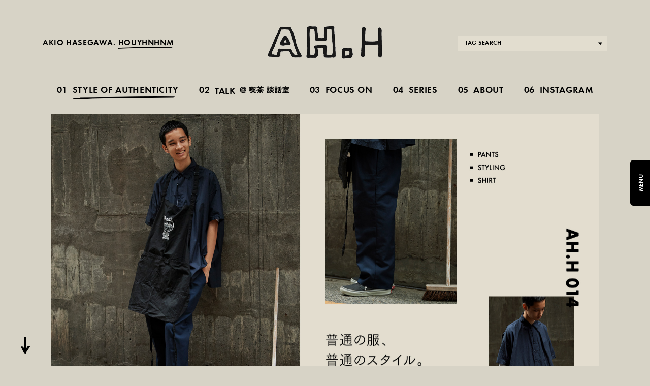

--- FILE ---
content_type: text/html; charset=UTF-8
request_url: https://ah.houyhnhnm.jp/feature/style_of_authentic_07
body_size: 100397
content:
<!DOCTYPE html>
<html lang="jp">
<head>
	
		<!-- Google Tag Manager -->
	<script>(function(w,d,s,l,i){w[l]=w[l]||[];w[l].push({'gtm.start':
	new Date().getTime(),event:'gtm.js'});var f=d.getElementsByTagName(s)[0],
	j=d.createElement(s),dl=l!='dataLayer'?'&l='+l:'';j.async=true;j.src=
	'https://www.googletagmanager.com/gtm.js?id='+i+dl;f.parentNode.insertBefore(j,f);
	})(window,document,'script','dataLayer','GTM-TMX7JT');</script>
	<!-- End Google Tag Manager -->

	<meta charset="UTF-8">
	<title>普通の服、普通のスタイル。Case07 | STYLE OF AUTHENTICITY | AH.H</title>
	<meta name="author" content="">
	<meta name="keywords" lang="ja" content="" />
	<meta name="description" lang="ja" content="デカい服は、子供っぽく見えるときがある。でも、オトナっぽく見えたいときも、あるんだよね。" />
	<meta name="viewport" content="width=device-width,initial-scale=1.6,maximum-scale=1.0,user-scalable=yes">
	<meta name="robots" content="max-image-preview:large">

	<meta property="og:image" content="https://ah.houyhnhnm.jp/wp-content/uploads/2019/06/ah_h_014_main.jpg">
	<meta property="og:description" content="デカい服は、子供っぽく見えるときがある。でも、オトナっぽく見えたいときも、あるんだよね。">
	<meta property="og:title" content="普通の服、普通のスタイル。Case07 | STYLE OF AUTHENTICITY | AH.H">
	<meta property="og:site_name" content="">
	<meta property="og:url" content="https://ah.houyhnhnm.jp/feature/style_of_authentic_07">
	<meta property="og:type" content="website" />
	<meta name="twitter:card" content="summary_large_image" />



	<!-- <link rel="apple-touch-icon" sizes="180x180" href="/assets/img/favicons/apple-touch-icon.png" />
	<link rel="shortcut icon" type="image/png" sizes="180x180" href="/assets/img/favicons/favicon.png" />
	<link rel="shortcut icon" type="image/png" sizes="32x32" href="/assets/img/favicons/favicon-32x32.png" />
	<link rel="manifest" href="/assets/img/favicons/manifest.json" />
	<link rel="icon" href="/assets/img/favicons/favicon.ico" /> -->

	<!-- ファビコン -->
	<link rel="icon" href="https://ah.houyhnhnm.jp/wp-content/themes/ah_test/assets/img/favicon.ico">
	 
	<!-- スマホ用アイコン -->
	<link rel="apple-touch-icon" sizes="180x180" href="https://ah.houyhnhnm.jp/wp-content/themes/ah_test/assets/img/apple-touch-icon.png">

	<script type="text/javascript" src="https://ajax.googleapis.com/ajax/libs/jquery/1.8.2/jquery.min.js"></script>

	<link rel="stylesheet" href="https://ah.houyhnhnm.jp/wp-content/themes/ah_test/assets/css/common.css?update=1767775897">
	
			<link rel="stylesheet" href="https://ah.houyhnhnm.jp/wp-content/themes/ah_test/assets/css/feature.css?update=1644397241">
		
	<style>
			</style>
</head>
<body class="wptheme">
	<div id="fb-root"></div>
	<script async defer crossorigin="anonymous" src="https://connect.facebook.net/en_US/sdk.js#xfbml=1&version=v3.2"></script>
	<!-- Google Tag Manager (noscript) -->
<noscript><iframe src="https://www.googletagmanager.com/ns.html?id=GTM-TMX7JT"
height="0" width="0" style="display:none;visibility:hidden"></iframe></noscript>
<!-- End Google Tag Manager (noscript) -->

<header>
	<h2 class="font-futuraround-demi subtitle">
		AKIO HASEGAWA. 
		<a class="hynm-link" href="https://www.houyhnhnm.jp/" target="_blank">
			HOUYHNHNM
			<img src="https://ah.houyhnhnm.jp/wp-content/themes/ah_test/assets/img/slash.png" alt="">
		</a>
	</h2>
	<div class="title">
		<a href="https://ah.houyhnhnm.jp">
			<img src="https://ah.houyhnhnm.jp/wp-content/themes/ah_test/assets/img/logo.png" alt="">
		</a>
	</div>

</header>	

	<article class="article">
		<div class="catch scroll-in">
			<div class="img">
				<img src="https://ah.houyhnhnm.jp/wp-content/uploads/2019/06/ah_h_014_main.jpg" alt="" class="">
				
			</div>
			<div class="yajirushi">
				<img src='https://ah.houyhnhnm.jp/wp-content/themes/ah_test/assets/img/yajirushi.png' alt="">
			</div>
		</div>

		<div class="article-head">
			<div class="date font-futuraround-demi scroll-in">
				2019.6.27 Up
			</div>
			<div class="title-en font-futuraround-demi scroll-in">
				Style of Authentic			</div>
			<h1 class="title scroll-in">
				普通の服、普通のスタイル。
			</h1>
			<div class="subtitle font-futuraround-demi scroll-in">
				<span>Case 07</span><br class="sp">PANTS, STYLING, SHIRT			</div>
			<div class="lead scroll-in">
				デカい服は、子供っぽく見えるときがある。でも、オトナっぽく見えたいときも、あるんだよね。			</div>
		</div>

		<div class="article-content">
			<div class="img-container scroll-in">
	<img src="https://ah.houyhnhnm.jp/wp-content/uploads/2021/07/style7_001.jpg" alt="" width="1000" height="1247" class="alignnone size-full wp-image-429" />
</div>

<div class="img-container scroll-in">
	<img src="https://ah.houyhnhnm.jp/wp-content/uploads/2021/07/style7_002.jpg" alt="" width="1000" height="1247" class="alignnone size-full wp-image-430" />
</div>

<div class="style-about scroll-in">
	<p class="about font-futuraround-regular">
		about <span class="font-futuraround-demi">PANTS</span>
	</p>
	<p class="comment">
		この前、青山の「レショップ」に行ったとき、このパンツを見つけた。〈レッドキャップ〉の2タックスラックス。カスタムしたワークパンツかと思っていたら、日本では取り扱っていない、アメリカ製のオリジナルらしい。こんなの初めてみた。パンツっていうのは、2タックになると少しおじさんぽくなる。スーツに合わせるパンツみたいに見えはじめるのかもしれない。逆に言うと、普通でオトナっぽいということ。夏には、こんなアイテムが必要だ。
	</p>
	<p>
		〈<a href="https://www.instagram.com/p/ByjYOIzF4cr/?igshid=iuxwthipdxmz" rel="noopener noreferrer" target="_blank">レッドキャップ</a>〉2タック入りのプリーツワークパンツ SIZE:34 ¥8,000+TAX（レショップ 青山店）
	</p>
</div>

<div class="img-container scroll-in">
	<img src="https://ah.houyhnhnm.jp/wp-content/uploads/2021/07/style7_003.jpg" alt="" width="1000" height="1247" class="alignnone size-full wp-image-430" />
</div>

<div class="style-about scroll-in">
	<p class="about font-futuraround-regular">
		about <span class="font-futuraround-demi">STYLING</span>
	</p>
	<p class="comment">
		2タックスラックスは、穿くだけで少し大人っぽく見える。トップスはシンプルに白Tでもいい。腰回りがたっぷりしているから、デカイサイズでも、小さめを合わせても良さそうだ。今日は、同色のシャツを合わせてワークウェアの制服っぽく着てみた。<a href="https://ah.houyhnhnm.jp/feature/style_of_authentic_04">この前の「タルティーン ベーカリー」</a>みたいな、ワンポイントの入ったキャップを合わせてもいいかもしれない。エプロンを着けると、どっかのバイトみたいでいい感じ。だからって、これで電車に乗るわけにはいかないんだけどね。。
	</p>
	<p>
		〈<a href="https://www.rdvoglobe.co.jp/SHOP/11-191-0003.html" rel="noopener noreferrer" target="_blank">ランデヴー オー グローブ</a>〉ブロードのショートスリーブシャツ SIZE:2 ¥25,000+TAX（ランデヴー オー グローブ）、〈<a href="http://www.props-store-online.com/?pid=56869073" rel="noopener noreferrer" target="_blank">チャンピオン</a>〉U.S.規格の7オンスヘビーウェイトTシャツ「T105」 SIZE:XL ¥2,200+TAX（プロップス ストア）、〈<a href="https://www.instagram.com/p/ByjYOIzF4cr/?igshid=iuxwthipdxmz" rel="noopener noreferrer" target="_blank">レッドキャップ</a>〉2タック入りのプリーツワークパンツ SIZE:34 ¥8,000+TAX（レショップ 青山店）、エプロン、ヴァンズ チャッカは私物
	</p>
</div>

<div class="img-container scroll-in">
	<img src="https://ah.houyhnhnm.jp/wp-content/uploads/2021/07/style7_004.jpg" alt="" width="1000" height="1247" class="alignnone size-full wp-image-430" />
</div>


<div class="img-container scroll-in">
	<img src="https://ah.houyhnhnm.jp/wp-content/uploads/2021/07/style7_005.jpg" alt="" width="1000" height="1247" class="alignnone size-full wp-image-430" />
</div>

<div class="img-container scroll-in">
	<img src="https://ah.houyhnhnm.jp/wp-content/uploads/2021/07/style7_006.jpg" alt="" width="1000" height="1247" class="alignnone size-full wp-image-430" />
</div>

<div class="img-container scroll-in">
	<img src="https://ah.houyhnhnm.jp/wp-content/uploads/2021/07/style7_007.jpg" alt="" width="1000" height="1247" class="alignnone size-full wp-image-430" />
</div>

<div class="style-about scroll-in">
	<p class="about font-futuraround-regular">
		about <span class="font-futuraround-demi">SHIRT</span>
	</p>
	<p class="comment">
		2タックのデカいパンツに合わせたのは、同じくデカいシルエットのシャツ。高密度に織られた生地を使った、ブロードのなんでもないもの。でも実は、身幅がすごくデカい割に、ネックとアームは細く作られている。締めるところを作ることで、印象がグッと大人っぽくなっている。見てすぐわかるようなデザインはいらなくて、パッと見は普通。そんな服がやっぱり好きだ。
	</p>
	<p>
		〈<a href="https://www.rdvoglobe.co.jp/SHOP/11-191-0003.html" rel="noopener noreferrer" target="_blank">ランデヴー オー グローブ</a>〉ブロードのショートスリーブシャツ SIZE:2 ¥25,000+TAX（ランデヴー オー グローブ）
	</p>
</div>		</div>

		<div class="article-foot">
						<div class="scroll-in section information">
				<p class="head font-futuraround-demi">INFORMATION</p>
				<p class="text">					
											レショップ 青山店 03-5413-4714<br>
											ランデヴー オー グローブ 03-6419-7384<br>
											プロップス ストア 03-3796-0960<br>
									</p>
			</div>
						

						<div class="scroll-in section staff">
				<p class="head font-futuraround-demi">STAFF</p>
				<p class="text font-futuraround-regular">
											Direction＆Styling&Text_Akio Hasegawa<br>
											Photo_Seishi Shirakawa<br>
											Hair_Kenichi Yaguchi<br>
											Edit_Ryo Komuta<br>
									</p>
			</div>
						
						<div class="scroll-in section tags">
				<p class="head font-futuraround-demi">TAG</p>
				<p class="text font-futuraround-regular">
											
												
						<a href="https://ah.houyhnhnm.jp/feature/tag/rdv-o-globe">rdv o globe</a>
						,
											
												
						<a href="https://ah.houyhnhnm.jp/feature/tag/red-kap">RED KAP</a>
						,
											
												
						<a href="https://ah.houyhnhnm.jp/feature/tag/lechoppe">L'ECHOPPE</a>
						
									</p>
			</div>
						
			<div class="share scroll-in">
	<div class="fb-like" 
		data-href="https://ah.houyhnhnm.jp/feature/style_of_authentic_07" 
		data-layout="button_count" 
		data-action="like" 
		data-size="small" 
		data-show-faces="false" 
		data-share="true">		
	</div>

	<a href="https://twitter.com/share?ref_src=twsrc%5Etfw" class="twitter-share-button" data-show-count="false">Tweet</a><script async src="https://platform.twitter.com/widgets.js" charset="utf-8"></script>

	<a href="http://b.hatena.ne.jp/entry/" class="hatena-bookmark-button" data-hatena-bookmark-layout="basic-label-counter" data-hatena-bookmark-lang="ja" title="このエントリーをはてなブックマークに追加"><img src="https://b.st-hatena.com/images/v4/public/entry-button/button-only@2x.png" alt="このエントリーをはてなブックマークに追加" width="20" height="20" style="border: none;" /></a><script type="text/javascript" src="https://b.st-hatena.com/js/bookmark_button.js" charset="utf-8" async="async"></script>
</div>			
		</div>


	</article>

		<div id="contents-selector">
		<h3 class="font-futuraround-demi sp">CONTENTS</h3>
				<nav>
			<ul class="style">
				<li class="cat-01 menu-style">
					<a href="https://ah.houyhnhnm.jp/feature/cat/style" class="font-futuraround-demi">
						<span class="num">01</span>
						<p>STYLE OF AUTHENTICITY</p>

																									<img src="https://ah.houyhnhnm.jp/wp-content/themes/ah_test/assets/img/slash_2.png" alt="" class="slash pc">
					</a>
				</li>
				<li class="cat-02 menu-talk">
					<a href="https://ah.houyhnhnm.jp/feature/cat/talk" class="font-futuraround-demi">
						<span class="num">02</span>
						<p>TALK <img src="https://ah.houyhnhnm.jp/wp-content/themes/ah_test/assets/img/kissa.png" alt=""></p>
						
																									<img src="https://ah.houyhnhnm.jp/wp-content/themes/ah_test/assets/img/slash_2.png" alt="" class="slash pc" style="width: 173px;">
					</a>
				</li>
									
								<li class="cat-03 menu-pickup ">
					<a href="https://ah.houyhnhnm.jp/feature/cat/pickup" class="font-futuraround-demi">
						<span class="num">03</span>
						<p>FOCUS ON</p>
																									<img src="https://ah.houyhnhnm.jp/wp-content/themes/ah_test/assets/img/slash_1.png" alt="" class="slash pc">
					</a>
				</li>

					
													<li class="cat-03 menu-series ">
						<a href="https://ah.houyhnhnm.jp/feature/cat/series" class="font-futuraround-demi">
							<span class="num">04</span>
							<p>SERIES</p>
																													<img src="https://ah.houyhnhnm.jp/wp-content/themes/ah_test/assets/img/slash_1.png" alt="" class="slash pc">
						</a>
					</li>
				
				<li class="cat-04 menu-about">
					<a href="https://ah.houyhnhnm.jp/about" class="font-futuraround-demi">
						<span class="num">05</span>
						<p>ABOUT</p>
						<img src="https://ah.houyhnhnm.jp/wp-content/themes/ah_test/assets/img/slash_1.png" alt="" class="slash pc">
					</a>
				</li>
				<li class="cat-05 menu-instagram">
					<a href="https://www.instagram.com/ah.houyhnhnm/" class="font-futuraround-demi" target="_blank">
						<span class="num">06</span>
						<p>INSTAGRAM</p>				
					</a>
				</li>
			</ul>
		</nav>
		<div class="tag-select">
			<div class="label font-futuraround-demi">TAG SEARCH</div>
			<select name="" id="">
	<option value="/feature/tag?tag=all">タグを選択</option>
			<option value="https://ah.houyhnhnm.jp/feature/tag/%e3%81%84%e3%81%9b%e6%ba%90">いせ源</option>
			<option value="https://ah.houyhnhnm.jp/feature/tag/%e3%81%84%e3%81%a5%e9%87%8d">いづ重</option>
			<option value="https://ah.houyhnhnm.jp/feature/tag/%e3%81%84%e3%81%be%e3%82%8a">いまり</option>
			<option value="https://ah.houyhnhnm.jp/feature/tag/%e3%81%97%e3%82%83%e3%81%91%e3%82%b9%e3%82%bf%e3%83%b3%e3%83%89">しゃけスタンド</option>
			<option value="https://ah.houyhnhnm.jp/feature/tag/%e3%81%9f%e3%81%93%e5%9d%8a">たこ坊</option>
			<option value="https://ah.houyhnhnm.jp/feature/tag/%e3%81%b5%e3%82%8b%e3%81%84%e3%81%a1">ふるいち</option>
			<option value="https://ah.houyhnhnm.jp/feature/tag/%e3%82%84%e3%81%b6%e5%bf%a0">やぶ忠</option>
			<option value="https://ah.houyhnhnm.jp/feature/tag/%e3%82%a2%e3%83%92%e3%83%ab%e3%82%b9%e3%83%88%e3%82%a2">アヒルストア</option>
			<option value="https://ah.houyhnhnm.jp/feature/tag/%e3%82%ab%e3%82%ad%e3%83%a2%e3%83%aa">カキモリ</option>
			<option value="https://ah.houyhnhnm.jp/feature/tag/%e3%82%ab%e3%83%8d%e3%82%b3%e5%b0%8f%e5%85%b5%e8%a3%bd%e9%99%b6%e6%89%80">カネコ小兵製陶所</option>
			<option value="https://ah.houyhnhnm.jp/feature/tag/%e3%82%b7%e3%83%9f%e3%83%a5%e3%83%a9%e3%83%bc%e3%82%af%e3%83%ab%e3%81%a8%e3%82%b7%e3%83%9f%e3%83%a5%e3%83%ac%e3%83%bc%e3%82%b7%e3%83%a7%e3%83%b3">シミュラークルとシミュレーション</option>
			<option value="https://ah.houyhnhnm.jp/feature/tag/%e3%82%b8%e3%83%a7%e3%83%bc%e3%82%b8%e3%83%bb%e3%83%8a%e3%82%ab%e3%82%b7%e3%83%9e">ジョージ・ナカシマ</option>
			<option value="https://ah.houyhnhnm.jp/feature/tag/%e3%82%b9%e3%82%bf%e3%82%a4%e3%83%aa%e3%82%b9%e3%83%88%e7%a7%81%e7%89%a9">スタイリスト私物</option>
			<option value="https://ah.houyhnhnm.jp/feature/tag/%e3%83%88%e3%82%ad%e3%83%af%e8%8d%98">トキワ荘</option>
			<option value="https://ah.houyhnhnm.jp/feature/tag/%e3%83%88%e3%82%ad%e3%83%af%e8%8d%98%e3%83%9e%e3%83%b3%e3%82%ac%e3%83%9f%e3%83%a5%e3%83%bc%e3%82%b8%e3%82%a2%e3%83%a0">トキワ荘マンガミュージアム</option>
			<option value="https://ah.houyhnhnm.jp/feature/tag/%e3%83%8d%e3%82%a4%e3%83%93%e3%83%bc%e3%83%96%e3%83%ac%e3%82%b6%e3%83%bc">ネイビーブレザー</option>
			<option value="https://ah.houyhnhnm.jp/feature/tag/%e3%83%91%e3%83%91%e3%82%a4%e3%83%a4">パパイヤ</option>
			<option value="https://ah.houyhnhnm.jp/feature/tag/%e3%83%95%e3%83%aa%e3%83%bc%e3%82%af%e3%82%b9%e3%82%b9%e3%83%88%e3%82%a2">フリークスストア</option>
			<option value="https://ah.houyhnhnm.jp/feature/tag/%e3%83%9f%e3%83%a9%e3%83%bb%e3%83%8a%e3%82%ab%e3%82%b7%e3%83%9e">ミラ・ナカシマ</option>
			<option value="https://ah.houyhnhnm.jp/feature/tag/%e4%b8%ad%e7%94%b0%e5%95%86%e5%ba%97">中田商店</option>
			<option value="https://ah.houyhnhnm.jp/feature/tag/%e4%b8%ad%e8%8f%af%e6%96%99%e7%90%86-%e6%9d%be%e8%91%89">中華料理 松葉</option>
			<option value="https://ah.houyhnhnm.jp/feature/tag/%e4%bb%a3%e5%ae%98%e5%b1%b1christmas-company">代官山Christmas company</option>
			<option value="https://ah.houyhnhnm.jp/feature/tag/%e5%85%ac%e7%9b%8a%e8%b2%a1%e5%9b%a3%e6%b3%95%e4%ba%ba%e6%b5%81%e8%b2%a1%e5%9b%a3">公益財団法人流財団</option>
			<option value="https://ah.houyhnhnm.jp/feature/tag/%e5%8a%a0%e8%97%a4%e5%b7%a5%e8%8a%b8">加藤工芸</option>
			<option value="https://ah.houyhnhnm.jp/feature/tag/%e5%8a%a0%e8%97%a4%e8%be%b2%e5%9c%92">加藤農園</option>
			<option value="https://ah.houyhnhnm.jp/feature/tag/%e5%8d%9a%e5%a0%b1%e5%a0%82">博報堂</option>
			<option value="https://ah.houyhnhnm.jp/feature/tag/%e5%a4%a7%e8%88%b9%e8%bb%92">大船軒</option>
			<option value="https://ah.houyhnhnm.jp/feature/tag/%e5%af%8c%e5%a3%ab%e8%a6%8b%e5%9d%82-%e7%9f%a2%e5%8f%a3">富士見坂 矢口</option>
			<option value="https://ah.houyhnhnm.jp/feature/tag/%e5%b1%b1%e4%b8%8b%e9%81%94%e9%83%8e">山下達郎</option>
			<option value="https://ah.houyhnhnm.jp/feature/tag/%e5%b1%b1%e6%9c%ac%e4%b8%80%e8%b3%a2">山本一賢</option>
			<option value="https://ah.houyhnhnm.jp/feature/tag/%e5%ba%83%e5%91%8a">広告</option>
			<option value="https://ah.houyhnhnm.jp/feature/tag/%e6%97%a5%e5%b8%b8">日常</option>
			<option value="https://ah.houyhnhnm.jp/feature/tag/%e6%99%82%e4%ba%8b%e4%ba%89%e8%ab%96">時事争論</option>
			<option value="https://ah.houyhnhnm.jp/feature/tag/%e6%9c%ab%e3%81%9c%e3%82%93">末ぜん</option>
			<option value="https://ah.houyhnhnm.jp/feature/tag/%e6%9d%b1%e4%ba%ac%e8%9b%8d%e5%a0%82">東京蛍堂</option>
			<option value="https://ah.houyhnhnm.jp/feature/tag/%e6%9d%b1%e8%8f%af%e8%8f%9c%e9%a4%a8">東華菜館</option>
			<option value="https://ah.houyhnhnm.jp/feature/tag/%e6%9d%be%e4%bb%bb%e8%b0%b7%e6%ad%a3%e9%9a%86">松任谷正隆</option>
			<option value="https://ah.houyhnhnm.jp/feature/tag/%e6%9d%be%e7%94%b0%e5%85%b1%e5%8f%b8">松田共司</option>
			<option value="https://ah.houyhnhnm.jp/feature/tag/%e6%a1%94%e6%a2%97%e5%88%a9-%e5%86%85%e8%97%a4%e5%95%86%e5%ba%97">桔梗利 内藤商店</option>
			<option value="https://ah.houyhnhnm.jp/feature/tag/%e6%af%94%e5%98%89%e5%95%86%e5%ba%97">比嘉商店</option>
			<option value="https://ah.houyhnhnm.jp/feature/tag/%e7%84%a1%e5%8d%b0%e8%89%af%e5%93%81">無印良品</option>
			<option value="https://ah.houyhnhnm.jp/feature/tag/%e7%90%89%e7%90%83%e8%97%8d%e7%a0%94%e7%a9%b6%e6%89%80">琉球藍研究所</option>
			<option value="https://ah.houyhnhnm.jp/feature/tag/%e7%9f%a5%e5%90%8d%e3%82%aa%e3%83%bc%e3%83%87%e3%82%a3%e3%82%aa">知名オーディオ</option>
			<option value="https://ah.houyhnhnm.jp/feature/tag/%e7%a7%8b%e5%88%80%e9%ad%9a">秋刀魚</option>
			<option value="https://ah.houyhnhnm.jp/feature/tag/%e7%af%89%e5%9c%b0%e3%82%af%e3%83%aa%e3%83%88%e3%83%a2%e5%95%86%e5%ba%97">築地クリトモ商店</option>
			<option value="https://ah.houyhnhnm.jp/feature/tag/%e7%b4%80%e3%83%8e%e5%9b%bd%e5%b1%8b">紀ノ国屋</option>
			<option value="https://ah.houyhnhnm.jp/feature/tag/%e8%8f%85%e4%bb%98%e9%9b%85%e4%bf%a1">菅付雅信</option>
			<option value="https://ah.houyhnhnm.jp/feature/tag/%e8%8f%8a%e6%b0%b4%e9%85%92%e9%80%a0">菊水酒造</option>
			<option value="https://ah.houyhnhnm.jp/feature/tag/%e8%ab%87%e8%a9%b1%e5%ae%a4%e3%81%a8ah-h">談話室とAH.H</option>
			<option value="https://ah.houyhnhnm.jp/feature/tag/%e8%b1%a1%e5%8d%b0">象印</option>
			<option value="https://ah.houyhnhnm.jp/feature/tag/%e8%be%bb%e5%92%8c%e9%87%91%e7%b6%b2">辻和金網</option>
			<option value="https://ah.houyhnhnm.jp/feature/tag/%e9%a0%88%e6%b5%aa%e4%ba%a8%e5%95%86%e5%ba%97">須浪亨商店</option>
			<option value="https://ah.houyhnhnm.jp/feature/tag/%e9%a7%bf%e6%b2%b3%e5%8f%b0-%e7%9f%a2%e5%8f%a3">駿河台 矢口</option>
			<option value="https://ah.houyhnhnm.jp/feature/tag/actual-source-books">ACTUAL SOURCE BOOKS</option>
			<option value="https://ah.houyhnhnm.jp/feature/tag/adidas">Adidas</option>
			<option value="https://ah.houyhnhnm.jp/feature/tag/adidas-original">ADIDAS ORIGINAL</option>
			<option value="https://ah.houyhnhnm.jp/feature/tag/adult-oriented-records">ADULT ORIENTED RECORDS</option>
			<option value="https://ah.houyhnhnm.jp/feature/tag/adult-oriented-robes">ADULT ORIENTED ROBES</option>
			<option value="https://ah.houyhnhnm.jp/feature/tag/aeta">Aeta</option>
			<option value="https://ah.houyhnhnm.jp/feature/tag/aevil-labels">AEVIL LABELS</option>
			<option value="https://ah.houyhnhnm.jp/feature/tag/ah">AH</option>
			<option value="https://ah.houyhnhnm.jp/feature/tag/ah-h-online-store">AH.H ONLINE STORE</option>
			<option value="https://ah.houyhnhnm.jp/feature/tag/ah-hxgoodplan">AH.H×GOODPLAN</option>
			<option value="https://ah.houyhnhnm.jp/feature/tag/ahxssz">AH×SSZ</option>
			<option value="https://ah.houyhnhnm.jp/feature/tag/akio-hasegawa">AKIO HASEGAWA</option>
			<option value="https://ah.houyhnhnm.jp/feature/tag/allbirds">Allbirds</option>
			<option value="https://ah.houyhnhnm.jp/feature/tag/alvar-aalto">Alvar Aalto</option>
			<option value="https://ah.houyhnhnm.jp/feature/tag/ameriyas">Ameriyas</option>
			<option value="https://ah.houyhnhnm.jp/feature/tag/anatomica">ANATOMICA</option>
			<option value="https://ah.houyhnhnm.jp/feature/tag/andrem-hoffwann">andreM hoffwann</option>
			<option value="https://ah.houyhnhnm.jp/feature/tag/apple">Apple</option>
			<option value="https://ah.houyhnhnm.jp/feature/tag/arch-optical">ARCH OPTICAL</option>
			<option value="https://ah.houyhnhnm.jp/feature/tag/arne-jacobsen">ARNE JACOBSEN</option>
			<option value="https://ah.houyhnhnm.jp/feature/tag/arrow-moccasin">ARROW MOCCASIN</option>
			<option value="https://ah.houyhnhnm.jp/feature/tag/arrow57">ARROW57.</option>
			<option value="https://ah.houyhnhnm.jp/feature/tag/artek">artek</option>
			<option value="https://ah.houyhnhnm.jp/feature/tag/artex">ARTEX</option>
			<option value="https://ah.houyhnhnm.jp/feature/tag/artex-knitting-mills">ARTEX KNITTING MILLS</option>
			<option value="https://ah.houyhnhnm.jp/feature/tag/artsscience">ARTS&amp;SCIENCE</option>
			<option value="https://ah.houyhnhnm.jp/feature/tag/asahi">Asahi</option>
			<option value="https://ah.houyhnhnm.jp/feature/tag/ascot">ASCOT</option>
			<option value="https://ah.houyhnhnm.jp/feature/tag/asw-jacket">ASW JACKET</option>
			<option value="https://ah.houyhnhnm.jp/feature/tag/athison">ATHISON</option>
			<option value="https://ah.houyhnhnm.jp/feature/tag/aubett">AUBETT</option>
			<option value="https://ah.houyhnhnm.jp/feature/tag/auralee-for-5525gallery">AURALEE for 5525gallery</option>
			<option value="https://ah.houyhnhnm.jp/feature/tag/autumn">Autumn</option>
			<option value="https://ah.houyhnhnm.jp/feature/tag/awayk">Awayk</option>
			<option value="https://ah.houyhnhnm.jp/feature/tag/aww">AWW</option>
			<option value="https://ah.houyhnhnm.jp/feature/tag/ayame">AYAME</option>
			<option value="https://ah.houyhnhnm.jp/feature/tag/b-v-d">B.V.D</option>
			<option value="https://ah.houyhnhnm.jp/feature/tag/bagbase-uk">Bagbase® UK</option>
			<option value="https://ah.houyhnhnm.jp/feature/tag/bal">BAL</option>
			<option value="https://ah.houyhnhnm.jp/feature/tag/banana-republic">BANANA REPUBLIC</option>
			<option value="https://ah.houyhnhnm.jp/feature/tag/bang-olufsen">Bang &amp; Olufsen</option>
			<option value="https://ah.houyhnhnm.jp/feature/tag/bar-sharuman">Bar Sharuman</option>
			<option value="https://ah.houyhnhnm.jp/feature/tag/baysides">BAYSIDE’S</option>
			<option value="https://ah.houyhnhnm.jp/feature/tag/bbc">BBC</option>
			<option value="https://ah.houyhnhnm.jp/feature/tag/beams">BEAMS</option>
			<option value="https://ah.houyhnhnm.jp/feature/tag/beams-plus">BEAMS PLUS</option>
			<option value="https://ah.houyhnhnm.jp/feature/tag/beautiful-shoes">BEAUTIFUL SHOES</option>
			<option value="https://ah.houyhnhnm.jp/feature/tag/beautyyouth">BEAUTY&amp;YOUTH</option>
			<option value="https://ah.houyhnhnm.jp/feature/tag/beimar">BEIMAR</option>
			<option value="https://ah.houyhnhnm.jp/feature/tag/ben-davis">BEN DAVIS</option>
			<option value="https://ah.houyhnhnm.jp/feature/tag/birkenstock">BIRKENSTOCK</option>
			<option value="https://ah.houyhnhnm.jp/feature/tag/blue-blue-kanda">BLUE BLUE KANDA</option>
			<option value="https://ah.houyhnhnm.jp/feature/tag/blurhms">blurhms</option>
			<option value="https://ah.houyhnhnm.jp/feature/tag/blurhms-rootstock-for-cabinet-of-curiosities">blurhms ROOTSTOCK for CABINET OF CURIOSITIES</option>
			<option value="https://ah.houyhnhnm.jp/feature/tag/bodhi">BODHI</option>
			<option value="https://ah.houyhnhnm.jp/feature/tag/borosil-vision-glass">BOROSIL VISION GLASS</option>
			<option value="https://ah.houyhnhnm.jp/feature/tag/boyata">BoYata</option>
			<option value="https://ah.houyhnhnm.jp/feature/tag/brady">BRADY</option>
			<option value="https://ah.houyhnhnm.jp/feature/tag/braun">BRAUN</option>
			<option value="https://ah.houyhnhnm.jp/feature/tag/brochure">BROCHURE</option>
			<option value="https://ah.houyhnhnm.jp/feature/tag/brooks-brothers">BROOKS BROTHERS</option>
			<option value="https://ah.houyhnhnm.jp/feature/tag/brooxon">BROOXON</option>
			<option value="https://ah.houyhnhnm.jp/feature/tag/bruce-weber">BRUCE WEBER</option>
			<option value="https://ah.houyhnhnm.jp/feature/tag/c-e">C.E</option>
			<option value="https://ah.houyhnhnm.jp/feature/tag/cahlumn">CAHLUMN</option>
			<option value="https://ah.houyhnhnm.jp/feature/tag/calpis">CALPIS</option>
			<option value="https://ah.houyhnhnm.jp/feature/tag/camber">CAMBER</option>
			<option value="https://ah.houyhnhnm.jp/feature/tag/carhartt">Carhartt</option>
			<option value="https://ah.houyhnhnm.jp/feature/tag/carhartt-wip">CARHARTT WIP</option>
			<option value="https://ah.houyhnhnm.jp/feature/tag/casio">CASIO</option>
			<option value="https://ah.houyhnhnm.jp/feature/tag/cassina">Cassina</option>
			<option value="https://ah.houyhnhnm.jp/feature/tag/cavedemimi">CavedeMimi</option>
			<option value="https://ah.houyhnhnm.jp/feature/tag/ccu">CCU</option>
			<option value="https://ah.houyhnhnm.jp/feature/tag/cellarmate">Cellarmate</option>
			<option value="https://ah.houyhnhnm.jp/feature/tag/champion">Champion</option>
			<option value="https://ah.houyhnhnm.jp/feature/tag/charlie-borrow">CHARLIE BORROW</option>
			<option value="https://ah.houyhnhnm.jp/feature/tag/chicstocks">CHICSTOCKS</option>
			<option value="https://ah.houyhnhnm.jp/feature/tag/christian-dior-monsieur">Christian Dior MONSIEUR</option>
			<option value="https://ah.houyhnhnm.jp/feature/tag/clarks-originals">Clarks Originals</option>
			<option value="https://ah.houyhnhnm.jp/feature/tag/cobra-caps">COBRA CAPS</option>
			<option value="https://ah.houyhnhnm.jp/feature/tag/columbia-knit">Columbia Knit</option>
			<option value="https://ah.houyhnhnm.jp/feature/tag/comes-and-goes">COMES AND GOES</option>
			<option value="https://ah.houyhnhnm.jp/feature/tag/comesandgoes">COMESANDGOES</option>
			<option value="https://ah.houyhnhnm.jp/feature/tag/comic">COMIC</option>
			<option value="https://ah.houyhnhnm.jp/feature/tag/coming-going-designs">Coming &amp; Going Designs</option>
			<option value="https://ah.houyhnhnm.jp/feature/tag/commedesgarcons_shirt">COMME des GARÇONS SHIRT</option>
			<option value="https://ah.houyhnhnm.jp/feature/tag/comoli">COMOLI</option>
			<option value="https://ah.houyhnhnm.jp/feature/tag/continuer">Continuer</option>
			<option value="https://ah.houyhnhnm.jp/feature/tag/converse">CONVERSE</option>
			<option value="https://ah.houyhnhnm.jp/feature/tag/cookman">COOKMAN</option>
			<option value="https://ah.houyhnhnm.jp/feature/tag/coopers-town">COOPERS TOWN</option>
			<option value="https://ah.houyhnhnm.jp/feature/tag/cyaarvo">CYAARVO</option>
			<option value="https://ah.houyhnhnm.jp/feature/tag/daily-by-long-track-foods">DAILY by LONG TRACK FOODS</option>
			<option value="https://ah.houyhnhnm.jp/feature/tag/daiwa-pier39">DAIWA PIER39</option>
			<option value="https://ah.houyhnhnm.jp/feature/tag/daniel-cremieux">Daniel CREMIEUX</option>
			<option value="https://ah.houyhnhnm.jp/feature/tag/ddepartment">D&amp;DEPARTMENT</option>
			<option value="https://ah.houyhnhnm.jp/feature/tag/decky">DECKY</option>
			<option value="https://ah.houyhnhnm.jp/feature/tag/deeneys">DEENEY'S</option>
			<option value="https://ah.houyhnhnm.jp/feature/tag/descendant">DESCENDANT</option>
			<option value="https://ah.houyhnhnm.jp/feature/tag/desert-snow">DESERT SNOW</option>
			<option value="https://ah.houyhnhnm.jp/feature/tag/dickeis">Dickeis</option>
			<option value="https://ah.houyhnhnm.jp/feature/tag/digawel">DIGAWEL</option>
			<option value="https://ah.houyhnhnm.jp/feature/tag/doe">DOE</option>
			<option value="https://ah.houyhnhnm.jp/feature/tag/dr-martens">DR. MARTENS</option>
			<option value="https://ah.houyhnhnm.jp/feature/tag/duck-head">DUCK HEAD</option>
			<option value="https://ah.houyhnhnm.jp/feature/tag/echo-park-pottery">Echo Park Pottery</option>
			<option value="https://ah.houyhnhnm.jp/feature/tag/element-skateboards">ELEMENT SKATEBOARDS</option>
			<option value="https://ah.houyhnhnm.jp/feature/tag/energy-studio">ENERGY STUDIO</option>
			<option value="https://ah.houyhnhnm.jp/feature/tag/engineered-garments">Engineered Garments</option>
			<option value="https://ah.houyhnhnm.jp/feature/tag/era">ERA.</option>
			<option value="https://ah.houyhnhnm.jp/feature/tag/eyecu">EYECU</option>
			<option value="https://ah.houyhnhnm.jp/feature/tag/eyeon-general-store">EYEON general store</option>
			<option value="https://ah.houyhnhnm.jp/feature/tag/eyevol">eyevol</option>
			<option value="https://ah.houyhnhnm.jp/feature/tag/eyevol-plus">EYEVOL PLUS</option>
			<option value="https://ah.houyhnhnm.jp/feature/tag/f-mcgregor">F.McGREGOR</option>
			<option value="https://ah.houyhnhnm.jp/feature/tag/family-mart">Family Mart</option>
			<option value="https://ah.houyhnhnm.jp/feature/tag/fireside-outdoor">FIRESIDE OUTDOOR</option>
			<option value="https://ah.houyhnhnm.jp/feature/tag/fisherprice">FisherPrice</option>
			<option value="https://ah.houyhnhnm.jp/feature/tag/footworks">FOOTWORKS</option>
			<option value="https://ah.houyhnhnm.jp/feature/tag/freshservice">FreshService</option>
			<option value="https://ah.houyhnhnm.jp/feature/tag/fritz-hansen">FRITZ HANSEN</option>
			<option value="https://ah.houyhnhnm.jp/feature/tag/fruit-of-the-loom">FRUIT OF THE LOOM</option>
			<option value="https://ah.houyhnhnm.jp/feature/tag/fuglen-coffee">FUGLEN COFFEE</option>
			<option value="https://ah.houyhnhnm.jp/feature/tag/fuji-rock-festival">FUJI ROCK FESTIVAL</option>
			<option value="https://ah.houyhnhnm.jp/feature/tag/gallery-commune">GALLERY COMMUNE</option>
			<option value="https://ah.houyhnhnm.jp/feature/tag/game-sportswear">GAME SPORTSWEAR</option>
			<option value="https://ah.houyhnhnm.jp/feature/tag/gearism">gearism</option>
			<option value="https://ah.houyhnhnm.jp/feature/tag/gernot-lindner">GERNOT LINDNER</option>
			<option value="https://ah.houyhnhnm.jp/feature/tag/gildan">GILDAN</option>
			<option value="https://ah.houyhnhnm.jp/feature/tag/ginza-tanaka">GINZA TANAKA</option>
			<option value="https://ah.houyhnhnm.jp/feature/tag/giorgio-armani">GIORGIO ARMANI</option>
			<option value="https://ah.houyhnhnm.jp/feature/tag/global">GLOBAL</option>
			<option value="https://ah.houyhnhnm.jp/feature/tag/gordon-miller">GORDON MILLER</option>
			<option value="https://ah.houyhnhnm.jp/feature/tag/granpie">GRANPIE</option>
			<option value="https://ah.houyhnhnm.jp/feature/tag/graph">graph</option>
			<option value="https://ah.houyhnhnm.jp/feature/tag/graphpaper">Graphpaper</option>
			<option value="https://ah.houyhnhnm.jp/feature/tag/haffmans-neumeister">HAFFMANS &amp; NEUMEISTER</option>
			<option value="https://ah.houyhnhnm.jp/feature/tag/hanes">Hanes</option>
			<option value="https://ah.houyhnhnm.jp/feature/tag/hans-j-wegner">Hans J Wegner</option>
			<option value="https://ah.houyhnhnm.jp/feature/tag/haspel">Haspel</option>
			<option value="https://ah.houyhnhnm.jp/feature/tag/healthknit">Healthknit</option>
			<option value="https://ah.houyhnhnm.jp/feature/tag/helly-hansen">HELLY HANSEN</option>
			<option value="https://ah.houyhnhnm.jp/feature/tag/hender-scheme">Hender Scheme</option>
			<option value="https://ah.houyhnhnm.jp/feature/tag/herill">HERILL</option>
			<option value="https://ah.houyhnhnm.jp/feature/tag/hermes">HERMES</option>
			<option value="https://ah.houyhnhnm.jp/feature/tag/hill">HILL</option>
			<option value="https://ah.houyhnhnm.jp/feature/tag/hiroshi-nagai">HIROSHI NAGAI</option>
			<option value="https://ah.houyhnhnm.jp/feature/tag/hoffmann">HOFFMANN</option>
			<option value="https://ah.houyhnhnm.jp/feature/tag/hoka">HOKA</option>
			<option value="https://ah.houyhnhnm.jp/feature/tag/hoka-one-one">HOKA ONE ONE</option>
			<option value="https://ah.houyhnhnm.jp/feature/tag/hotel-strata-naha">HOTEL STRATA NAHA</option>
			<option value="https://ah.houyhnhnm.jp/feature/tag/huf">HUF</option>
			<option value="https://ah.houyhnhnm.jp/feature/tag/human-made">HUMAN MADE</option>
			<option value="https://ah.houyhnhnm.jp/feature/tag/human-nature">Human nature</option>
			<option value="https://ah.houyhnhnm.jp/feature/tag/hunting-world">HUNTING WORLD</option>
			<option value="https://ah.houyhnhnm.jp/feature/tag/huntingworld">HUNTINGWORLD</option>
			<option value="https://ah.houyhnhnm.jp/feature/tag/hydro-flask">HYDRO FLASK</option>
			<option value="https://ah.houyhnhnm.jp/feature/tag/instrumental">instrumental</option>
			<option value="https://ah.houyhnhnm.jp/feature/tag/international-gallery-beams">International Gallery BEAMS</option>
			<option value="https://ah.houyhnhnm.jp/feature/tag/is-ness">is-ness</option>
			<option value="https://ah.houyhnhnm.jp/feature/tag/iwc">IWC</option>
			<option value="https://ah.houyhnhnm.jp/feature/tag/iwc-schaffhausen">IWC SCHAFFHAUSEN</option>
			<option value="https://ah.houyhnhnm.jp/feature/tag/j-press">J.PRESS</option>
			<option value="https://ah.houyhnhnm.jp/feature/tag/jemorgan">JEMORGAN</option>
			<option value="https://ah.houyhnhnm.jp/feature/tag/jins">JINS</option>
			<option value="https://ah.houyhnhnm.jp/feature/tag/jm-davidson">J&amp;M DAVIDSON</option>
			<option value="https://ah.houyhnhnm.jp/feature/tag/jm-weston">JM WESTON</option>
			<option value="https://ah.houyhnhnm.jp/feature/tag/joe-kealohas-by-reyn-spooner">JOE KEALOHA’S BY REYN SPOONER</option>
			<option value="https://ah.houyhnhnm.jp/feature/tag/john-elliott">JOHN ELLIOTT</option>
			<option value="https://ah.houyhnhnm.jp/feature/tag/john-smedley">JOHN SMEDLEY</option>
			<option value="https://ah.houyhnhnm.jp/feature/tag/joint">JOINT</option>
			<option value="https://ah.houyhnhnm.jp/feature/tag/junghans">JUNGHANS</option>
			<option value="https://ah.houyhnhnm.jp/feature/tag/junichi-kato">Junichi Kato</option>
			<option value="https://ah.houyhnhnm.jp/feature/tag/kaiser">KAISER</option>
			<option value="https://ah.houyhnhnm.jp/feature/tag/kanda-biiki">KANDA BIIKI</option>
			<option value="https://ah.houyhnhnm.jp/feature/tag/kaptain-sunshine">KAPTAIN SUNSHINE</option>
			<option value="https://ah.houyhnhnm.jp/feature/tag/kato-nouen">KATO NOUEN</option>
			<option value="https://ah.houyhnhnm.jp/feature/tag/keen">KEEN</option>
			<option value="https://ah.houyhnhnm.jp/feature/tag/ken-kagami">Ken kagami</option>
			<option value="https://ah.houyhnhnm.jp/feature/tag/kingsize">KINGSIZE</option>
			<option value="https://ah.houyhnhnm.jp/feature/tag/kinsella">KINSELLA</option>
			<option value="https://ah.houyhnhnm.jp/feature/tag/kinto">KINTO</option>
			<option value="https://ah.houyhnhnm.jp/feature/tag/klean-kanteen">klean kanteen</option>
			<option value="https://ah.houyhnhnm.jp/feature/tag/kumeseni">久米繊維</option>
			<option value="https://ah.houyhnhnm.jp/feature/tag/kunryu">Kunryu</option>
			<option value="https://ah.houyhnhnm.jp/feature/tag/la-barque-de-dionysos">La Barque de Dionysos</option>
			<option value="https://ah.houyhnhnm.jp/feature/tag/la-base">la base</option>
			<option value="https://ah.houyhnhnm.jp/feature/tag/labrador-retriever">Labrador Retriever</option>
			<option value="https://ah.houyhnhnm.jp/feature/tag/lacoste">LACOSTE</option>
			<option value="https://ah.houyhnhnm.jp/feature/tag/lane-by">LANE BY</option>
			<option value="https://ah.houyhnhnm.jp/feature/tag/lane-by-brochure">Lane by BROCHURE</option>
			<option value="https://ah.houyhnhnm.jp/feature/tag/lars-fischer">LARS FISCHER</option>
			<option value="https://ah.houyhnhnm.jp/feature/tag/last-resort-ab">LAST RESORT AB</option>
			<option value="https://ah.houyhnhnm.jp/feature/tag/laugh-and-sunny-day">LAUGH AND SUNNY DAY</option>
			<option value="https://ah.houyhnhnm.jp/feature/tag/le">LE</option>
			<option value="https://ah.houyhnhnm.jp/feature/tag/le-labo">LE LABO</option>
			<option value="https://ah.houyhnhnm.jp/feature/tag/le-tricoteur">Le Tricoteur</option>
			<option value="https://ah.houyhnhnm.jp/feature/tag/lechoppe">L'ECHOPPE</option>
			<option value="https://ah.houyhnhnm.jp/feature/tag/levis">Levi's</option>
			<option value="https://ah.houyhnhnm.jp/feature/tag/life-wear">LIFE WEAR</option>
			<option value="https://ah.houyhnhnm.jp/feature/tag/llbean">L.L.Bean</option>
			<option value="https://ah.houyhnhnm.jp/feature/tag/loftman-tokyo">LOFTMAN TOKYO</option>
			<option value="https://ah.houyhnhnm.jp/feature/tag/loomer">Loomer</option>
			<option value="https://ah.houyhnhnm.jp/feature/tag/loopwheeler">LOOPWHEELER</option>
			<option value="https://ah.houyhnhnm.jp/feature/tag/loopwheelerxfreshservice">LOOPWHEELERxFreshService</option>
			<option value="https://ah.houyhnhnm.jp/feature/tag/loro-piana">Loro Piana</option>
			<option value="https://ah.houyhnhnm.jp/feature/tag/los-angeles-apparel">LOS ANGELES APPAREL</option>
			<option value="https://ah.houyhnhnm.jp/feature/tag/lou">LOU</option>
			<option value="https://ah.houyhnhnm.jp/feature/tag/louis-vuitton">Louis Vuitton</option>
			<option value="https://ah.houyhnhnm.jp/feature/tag/luft">Luft</option>
			<option value="https://ah.houyhnhnm.jp/feature/tag/lunge">LUNGE</option>
			<option value="https://ah.houyhnhnm.jp/feature/tag/lurk">LURK</option>
			<option value="https://ah.houyhnhnm.jp/feature/tag/mackintosh">MACKINTOSH</option>
			<option value="https://ah.houyhnhnm.jp/feature/tag/magnif">magnif</option>
			<option value="https://ah.houyhnhnm.jp/feature/tag/manga">MANGA</option>
			<option value="https://ah.houyhnhnm.jp/feature/tag/manvan">MANVAN</option>
			<option value="https://ah.houyhnhnm.jp/feature/tag/margaret_howell">MARGARET HOWELL</option>
			<option value="https://ah.houyhnhnm.jp/feature/tag/mariage-freres-2">MARIAGE FRÈRES</option>
			<option value="https://ah.houyhnhnm.jp/feature/tag/mattiazzi">MATTIAZZI</option>
			<option value="https://ah.houyhnhnm.jp/feature/tag/maw">MaW</option>
			<option value="https://ah.houyhnhnm.jp/feature/tag/mercedes-anchor-inc">MERCEDES ANCHOR INC</option>
			<option value="https://ah.houyhnhnm.jp/feature/tag/mersedesanchorinc">MersedesAnchorInc.</option>
			<option value="https://ah.houyhnhnm.jp/feature/tag/mft">MFT</option>
			<option value="https://ah.houyhnhnm.jp/feature/tag/min-nano">MIN-NANO</option>
			<option value="https://ah.houyhnhnm.jp/feature/tag/minamitakayuki">南貴之</option>
			<option value="https://ah.houyhnhnm.jp/feature/tag/mittan">MITTAN</option>
			<option value="https://ah.houyhnhnm.jp/feature/tag/moct">MOCT</option>
			<option value="https://ah.houyhnhnm.jp/feature/tag/monocle">MONOCLE</option>
			<option value="https://ah.houyhnhnm.jp/feature/tag/mont-bell">mont-bell</option>
			<option value="https://ah.houyhnhnm.jp/feature/tag/mr-drink">Mr.Drink</option>
			<option value="https://ah.houyhnhnm.jp/feature/tag/mustard-hotel-shimokitazawa">MUSTARD HOTEL SHIMOKITAZAWA</option>
			<option value="https://ah.houyhnhnm.jp/feature/tag/mv-sport">MV SPORT</option>
			<option value="https://ah.houyhnhnm.jp/feature/tag/naijelgraph">NAIJELGRAPH</option>
			<option value="https://ah.houyhnhnm.jp/feature/tag/nanamica">nanamica</option>
			<option value="https://ah.houyhnhnm.jp/feature/tag/naroo-mask">NAROO MASK</option>
			<option value="https://ah.houyhnhnm.jp/feature/tag/national-geo-grafic">NATIONAL GEO GRAFIC</option>
			<option value="https://ah.houyhnhnm.jp/feature/tag/natural-state">Natural State</option>
			<option value="https://ah.houyhnhnm.jp/feature/tag/nautica">NAUTICA</option>
			<option value="https://ah.houyhnhnm.jp/feature/tag/nautica-japan">NAUTICA JAPAN</option>
			<option value="https://ah.houyhnhnm.jp/feature/tag/nepenthes">NEPENTHES</option>
			<option value="https://ah.houyhnhnm.jp/feature/tag/new-balance">NEW BALANCE</option>
			<option value="https://ah.houyhnhnm.jp/feature/tag/new-edition-furniture">NEW EDITION FURNITURE</option>
			<option value="https://ah.houyhnhnm.jp/feature/tag/new-era">NEW ERA</option>
			<option value="https://ah.houyhnhnm.jp/feature/tag/newhattan">Newhattan</option>
			<option value="https://ah.houyhnhnm.jp/feature/tag/nike">Nike</option>
			<option value="https://ah.houyhnhnm.jp/feature/tag/nissi-cap">NISSI CAP</option>
			<option value="https://ah.houyhnhnm.jp/feature/tag/norwegian-rain">Norwegian Rain</option>
			<option value="https://ah.houyhnhnm.jp/feature/tag/nui">nui</option>
			<option value="https://ah.houyhnhnm.jp/feature/tag/oberfrankische">Oberfrankische</option>
			<option value="https://ah.houyhnhnm.jp/feature/tag/oc-tokyo">ØC tokyo</option>
			<option value="https://ah.houyhnhnm.jp/feature/tag/ofr">ofr</option>
			<option value="https://ah.houyhnhnm.jp/feature/tag/oleana">OLEANA</option>
			<option value="https://ah.houyhnhnm.jp/feature/tag/oliver-harvey">OLIVER HARVEY</option>
			<option value="https://ah.houyhnhnm.jp/feature/tag/oliver-peoples">oliver peoples</option>
			<option value="https://ah.houyhnhnm.jp/feature/tag/ome-farm-kitchen">Ome Farm Kitchen</option>
			<option value="https://ah.houyhnhnm.jp/feature/tag/on">on</option>
			<option value="https://ah.houyhnhnm.jp/feature/tag/organic-garden">ORGANIC GARDEN</option>
			<option value="https://ah.houyhnhnm.jp/feature/tag/orrs">ORRS</option>
			<option value="https://ah.houyhnhnm.jp/feature/tag/otto">OTTO</option>
			<option value="https://ah.houyhnhnm.jp/feature/tag/ozeki">OZEKI</option>
			<option value="https://ah.houyhnhnm.jp/feature/tag/paddlers-coffee">PADDLERS COFFEE</option>
			<option value="https://ah.houyhnhnm.jp/feature/tag/paja-studio">PAJA STUDIO</option>
			<option value="https://ah.houyhnhnm.jp/feature/tag/palos">PALOS</option>
			<option value="https://ah.houyhnhnm.jp/feature/tag/paraboot">Paraboot</option>
			<option value="https://ah.houyhnhnm.jp/feature/tag/patagonia">patagonia</option>
			<option value="https://ah.houyhnhnm.jp/feature/tag/pataloha">PATALOHA</option>
			<option value="https://ah.houyhnhnm.jp/feature/tag/peacebird">PEACEBIRD</option>
			<option value="https://ah.houyhnhnm.jp/feature/tag/peacebird-men">PEACEBIRD MEN</option>
			<option value="https://ah.houyhnhnm.jp/feature/tag/peter-blance">PETER BLANCE</option>
			<option value="https://ah.houyhnhnm.jp/feature/tag/peter-ivy">PETER IVY</option>
			<option value="https://ah.houyhnhnm.jp/feature/tag/phoenix-sound">PHOENIX SOUND</option>
			<option value="https://ah.houyhnhnm.jp/feature/tag/pitti-immagine-uomo">PITTI IMMAGINE UOMO</option>
			<option value="https://ah.houyhnhnm.jp/feature/tag/poet-meets-dubwise">POET MEETS DUBWISE</option>
			<option value="https://ah.houyhnhnm.jp/feature/tag/polo-ralph-lauren">Polo Ralph Lauren</option>
			<option value="https://ah.houyhnhnm.jp/feature/tag/port-authority">PORT AUTHORITY</option>
			<option value="https://ah.houyhnhnm.jp/feature/tag/porter">PORTER</option>
			<option value="https://ah.houyhnhnm.jp/feature/tag/porter-classic">PORTER CLASSIC</option>
			<option value="https://ah.houyhnhnm.jp/feature/tag/poul-kjaerholm">Poul Kjaerholm</option>
			<option value="https://ah.houyhnhnm.jp/feature/tag/prada">PRADA</option>
			<option value="https://ah.houyhnhnm.jp/feature/tag/pro-club">PRO CLUB</option>
			<option value="https://ah.houyhnhnm.jp/feature/tag/proper">Propper</option>
			<option value="https://ah.houyhnhnm.jp/feature/tag/props-store">PROPS STORE</option>
			<option value="https://ah.houyhnhnm.jp/feature/tag/puma">PUMA</option>
			<option value="https://ah.houyhnhnm.jp/feature/tag/q-tees">Q-Tees</option>
			<option value="https://ah.houyhnhnm.jp/feature/tag/raiondou">ライオン堂</option>
			<option value="https://ah.houyhnhnm.jp/feature/tag/ralph-lauren">Ralph Lauren</option>
			<option value="https://ah.houyhnhnm.jp/feature/tag/ralph-lauren-purple-label">RALPH LAUREN PURPLE LABEL</option>
			<option value="https://ah.houyhnhnm.jp/feature/tag/rapid-dominance">Rapid Dominance</option>
			<option value="https://ah.houyhnhnm.jp/feature/tag/ray-ban">RAY-BAN</option>
			<option value="https://ah.houyhnhnm.jp/feature/tag/rdv-o-globe">rdv o globe</option>
			<option value="https://ah.houyhnhnm.jp/feature/tag/red-kap">RED KAP</option>
			<option value="https://ah.houyhnhnm.jp/feature/tag/redwing">RED WING</option>
			<option value="https://ah.houyhnhnm.jp/feature/tag/reebok">Reebok</option>
			<option value="https://ah.houyhnhnm.jp/feature/tag/reproduction-of-found">REPRODUCTION OF FOUND</option>
			<option value="https://ah.houyhnhnm.jp/feature/tag/resistant">RESISTANT</option>
			<option value="https://ah.houyhnhnm.jp/feature/tag/reverberrte">REVERBERRTE</option>
			<option value="https://ah.houyhnhnm.jp/feature/tag/riverside-reading-club">RIVERSIDE READING CLUB</option>
			<option value="https://ah.houyhnhnm.jp/feature/tag/rock-face">Rock Face</option>
			<option value="https://ah.houyhnhnm.jp/feature/tag/rojean">RoJean</option>
			<option value="https://ah.houyhnhnm.jp/feature/tag/rosenthal">Rosenthal</option>
			<option value="https://ah.houyhnhnm.jp/feature/tag/rothco">ROTHCO</option>
			<option value="https://ah.houyhnhnm.jp/feature/tag/royal-mail">Royal Mail</option>
			<option value="https://ah.houyhnhnm.jp/feature/tag/russet-burbank">RUSSET BURBANK</option>
			<option value="https://ah.houyhnhnm.jp/feature/tag/sans-limite">Sans limite</option>
			<option value="https://ah.houyhnhnm.jp/feature/tag/sazare">sazaré</option>
			<option value="https://ah.houyhnhnm.jp/feature/tag/schreck-wholesale">SCHRECK WHOLESALE</option>
			<option value="https://ah.houyhnhnm.jp/feature/tag/seishi-shirakawa">SEISHI SHIRAKAWA</option>
			<option value="https://ah.houyhnhnm.jp/feature/tag/separate-bath-toilet">SEPARATE BATH &amp; TOILET</option>
			<option value="https://ah.houyhnhnm.jp/feature/tag/seven-by-seven">SEVEN BY SEVEN</option>
			<option value="https://ah.houyhnhnm.jp/feature/tag/shaka-wear">SHAKA WEAR</option>
			<option value="https://ah.houyhnhnm.jp/feature/tag/shanwei">SHANWEI</option>
			<option value="https://ah.houyhnhnm.jp/feature/tag/shetland-woollen">SHETLAND WOOLLEN</option>
			<option value="https://ah.houyhnhnm.jp/feature/tag/shoe-shift">SHOE SHIFT</option>
			<option value="https://ah.houyhnhnm.jp/feature/tag/shoreline-pizza">SHORELINE PIZZA</option>
			<option value="https://ah.houyhnhnm.jp/feature/tag/siwa">SIWA</option>
			<option value="https://ah.houyhnhnm.jp/feature/tag/slates">SLATES</option>
			<option value="https://ah.houyhnhnm.jp/feature/tag/smarttap">SmartTap</option>
			<option value="https://ah.houyhnhnm.jp/feature/tag/snbya-h">SNBYA.H</option>
			<option value="https://ah.houyhnhnm.jp/feature/tag/snbyah">SNBYAH</option>
			<option value="https://ah.houyhnhnm.jp/feature/tag/soffe">Soffe</option>
			<option value="https://ah.houyhnhnm.jp/feature/tag/somewhere">SOMEWHERE</option>
			<option value="https://ah.houyhnhnm.jp/feature/tag/sony-park-mini">Sony Park Mini</option>
			<option value="https://ah.houyhnhnm.jp/feature/tag/sour">sour</option>
			<option value="https://ah.houyhnhnm.jp/feature/tag/ssz">SSZ</option>
			<option value="https://ah.houyhnhnm.jp/feature/tag/stacks">STACKS</option>
			<option value="https://ah.houyhnhnm.jp/feature/tag/stacks-book-store">STACKS BOOK STORE</option>
			<option value="https://ah.houyhnhnm.jp/feature/tag/stacks-bookstore">stacks bookstore</option>
			<option value="https://ah.houyhnhnm.jp/feature/tag/starbucks">STARBUCKS</option>
			<option value="https://ah.houyhnhnm.jp/feature/tag/stonemaster">STONEMASTER</option>
			<option value="https://ah.houyhnhnm.jp/feature/tag/stussy">Stüssy</option>
			<option value="https://ah.houyhnhnm.jp/feature/tag/supaliv">SUPALIV</option>
			<option value="https://ah.houyhnhnm.jp/feature/tag/swimsuit-department">Swimsuit Department</option>
			<option value="https://ah.houyhnhnm.jp/feature/tag/takato-knit">TAKATO KNIT</option>
			<option value="https://ah.houyhnhnm.jp/feature/tag/tangerine">TANGERINE</option>
			<option value="https://ah.houyhnhnm.jp/feature/tag/tesio">TESIO</option>
			<option value="https://ah.houyhnhnm.jp/feature/tag/teva">TEVA</option>
			<option value="https://ah.houyhnhnm.jp/feature/tag/the-apartment">the Apartment</option>
			<option value="https://ah.houyhnhnm.jp/feature/tag/the-hoffmann">The Hoffmann</option>
			<option value="https://ah.houyhnhnm.jp/feature/tag/the-north-face">THE NORTH FACE</option>
			<option value="https://ah.houyhnhnm.jp/feature/tag/the-north-face-purple-label">THE NORTH FACE PURPLE LABEL</option>
			<option value="https://ah.houyhnhnm.jp/feature/tag/the-row">THE ROW</option>
			<option value="https://ah.houyhnhnm.jp/feature/tag/the-weekend-shooting-club">THE WEEKEND SHOOTING CLUB</option>
			<option value="https://ah.houyhnhnm.jp/feature/tag/thing-fabrics-x-freshservice">THING FABRICS × FreshService</option>
			<option value="https://ah.houyhnhnm.jp/feature/tag/thisisasweater">THISISASWEATER.</option>
			<option value="https://ah.houyhnhnm.jp/feature/tag/thom-browne">Thom Browne</option>
			<option value="https://ah.houyhnhnm.jp/feature/tag/thor">THOR</option>
			<option value="https://ah.houyhnhnm.jp/feature/tag/tiffany">TIFFANY</option>
			<option value="https://ah.houyhnhnm.jp/feature/tag/timberland">Timberland</option>
			<option value="https://ah.houyhnhnm.jp/feature/tag/timex">TIMEX</option>
			<option value="https://ah.houyhnhnm.jp/feature/tag/tipike">TIPIKE</option>
			<option value="https://ah.houyhnhnm.jp/feature/tag/toby-feltwell">Toby Feltwell</option>
			<option value="https://ah.houyhnhnm.jp/feature/tag/tommy-jeans">TOMMY JEANS</option>
			<option value="https://ah.houyhnhnm.jp/feature/tag/tomo">TOMO</option>
			<option value="https://ah.houyhnhnm.jp/feature/tag/town-craft">TOWN CRAFT</option>
			<option value="https://ah.houyhnhnm.jp/feature/tag/trickers">Tricker's</option>
			<option value="https://ah.houyhnhnm.jp/feature/tag/tru-spec">TRU SPEC</option>
			<option value="https://ah.houyhnhnm.jp/feature/tag/turnbullasser">TURNBULL&amp;ASSER</option>
			<option value="https://ah.houyhnhnm.jp/feature/tag/ugg">UGG®</option>
			<option value="https://ah.houyhnhnm.jp/feature/tag/uniqlo">UNIQLO</option>
			<option value="https://ah.houyhnhnm.jp/feature/tag/uniqlo-and-engineered-garments">UNIQLO and Engineered Garments</option>
			<option value="https://ah.houyhnhnm.jp/feature/tag/uniqlo-u">Uniqlo U</option>
			<option value="https://ah.houyhnhnm.jp/feature/tag/universal-overall">UNIVERSAL OVERALL</option>
			<option value="https://ah.houyhnhnm.jp/feature/tag/unused">UNUSED</option>
			<option value="https://ah.houyhnhnm.jp/feature/tag/valley-apparel">VALLEY APPAREL</option>
			<option value="https://ah.houyhnhnm.jp/feature/tag/vanavasa">VANAVASA</option>
			<option value="https://ah.houyhnhnm.jp/feature/tag/vancof">VANCOF</option>
			<option value="https://ah.houyhnhnm.jp/feature/tag/vans">VANS</option>
			<option value="https://ah.houyhnhnm.jp/feature/tag/vibtex-for-freshservice">VIBTEX for FreshService</option>
			<option value="https://ah.houyhnhnm.jp/feature/tag/vincent-shoe-lace">VINCENT SHOES LACE</option>
			<option value="https://ah.houyhnhnm.jp/feature/tag/vincent-shoelace">VINCENT SHOELACE</option>
			<option value="https://ah.houyhnhnm.jp/feature/tag/visvim">visvim</option>
			<option value="https://ah.houyhnhnm.jp/feature/tag/vitra">vitra</option>
			<option value="https://ah.houyhnhnm.jp/feature/tag/vivino">Vivino</option>
			<option value="https://ah.houyhnhnm.jp/feature/tag/weekend">WEEKEND</option>
			<option value="https://ah.houyhnhnm.jp/feature/tag/wham%ef%bc%81">Wham！</option>
			<option value="https://ah.houyhnhnm.jp/feature/tag/whitney-museum">WHITNEY MUSEUM</option>
			<option value="https://ah.houyhnhnm.jp/feature/tag/wigwam">WIGWAM</option>
			<option value="https://ah.houyhnhnm.jp/feature/tag/wtaps">WTAPS®</option>
			<option value="https://ah.houyhnhnm.jp/feature/tag/wtaps-2">WTAPS</option>
			<option value="https://ah.houyhnhnm.jp/feature/tag/yahae">yahae</option>
			<option value="https://ah.houyhnhnm.jp/feature/tag/yonetomi">YONETOMI</option>
			<option value="https://ah.houyhnhnm.jp/feature/tag/yorocco-beer">Yorocco beer</option>
			<option value="https://ah.houyhnhnm.jp/feature/tag/youngolsen-the-drygoods-store">YOUNG&amp;OLSEN The DRYGOODS STORE</option>
			<option value="https://ah.houyhnhnm.jp/feature/tag/yu-miyama">YU MIYAMA</option>
			<option value="https://ah.houyhnhnm.jp/feature/tag/yuketen">YUKETEN</option>
			<option value="https://ah.houyhnhnm.jp/feature/tag/zorn">ZORN</option>
		
</select>		</div>
	</div>
		<div id="archives">
		<h3 class="font-futuraround-demi">ARCHIVES</h3>
		<div class="article-list">
			<ul class="ajax-article-load">

								<li class="scroll-in pickup">
					<a href="https://ah.houyhnhnm.jp/feature/focus_on_vol71">
						<div class="date font-futuraround-demi">2025.12.23 Up</div>
						<div class="img">
							<img src="https://ah.houyhnhnm.jp/wp-content/uploads/2025/12/ahh_thumb_mv_256.jpg" alt="">
						</div>
						<div class="title-en font-futuraround-demi">
							Focus on						</div>
						<p class="title">
							気になる服とか人とか。						</p>
						<div class="subtitle font-futuraround-demi">
							Vol.71<br>2026年のカレンダー、あり〼。						</div>
					</a>
				</li>
								<li class="scroll-in pickup">
					<a href="https://ah.houyhnhnm.jp/feature/focus_on_vol70-3">
						<div class="date font-futuraround-demi">2025.12.22 Up</div>
						<div class="img">
							<img src="https://ah.houyhnhnm.jp/wp-content/uploads/2025/10/ah_h_248_thumb.jpg" alt="">
						</div>
						<div class="title-en font-futuraround-demi">
							Focus on						</div>
						<p class="title">
							気になる服とか人とか。						</p>
						<div class="subtitle font-futuraround-demi">
							Vol.70<br>ZORN、広島に行く。PART3						</div>
					</a>
				</li>
								<li class="scroll-in style">
					<a href="https://ah.houyhnhnm.jp/feature/style_of_authentic_157">
						<div class="date font-futuraround-demi">2025.12.16 Up</div>
						<div class="img">
							<img src="https://ah.houyhnhnm.jp/wp-content/uploads/2025/11/ahh_thumb_mv_254.jpg" alt="">
						</div>
						<div class="title-en font-futuraround-demi">
							Style of Authentic						</div>
						<p class="title">
							ノルウェーの普通。						</p>
						<div class="subtitle font-futuraround-demi">
							Case 157 <br>ティーマイケルとノルウェージャンレイン。						</div>
					</a>
				</li>
							</ul>
						<div class="loading">
				<img src="https://ah.houyhnhnm.jp/wp-content/themes/ah_test/assets/img/dot1.png" alt="">
				<img src="https://ah.houyhnhnm.jp/wp-content/themes/ah_test/assets/img/dot2.png" alt="">
				<img src="https://ah.houyhnhnm.jp/wp-content/themes/ah_test/assets/img/dot3.png" alt="">
			</div>
					</div>
	</div>
	
	<footer>
		<a href="https://www.houyhnhnm.jp/" class="hynm" target="_blank">
			<img src="https://ah.houyhnhnm.jp/wp-content/themes/ah_test/assets/img/hynm.png" alt="">
		</a>
		<p class="copy font-futuraround-demi">© 2019 Rhino Inc.</p>
	</footer>
	<div id="modal-menu">
	<div id="menu-trigger" class="font-futuraround-demi">
		<span class="text-menu">MENU</span>
		<span class="text-close">CLOSE</span>
	</div>
	<div class="menu-inner">
		<div class="head">
			<a class="title" href="https://ah.houyhnhnm.jp"><img src="https://ah.houyhnhnm.jp/wp-content/themes/ah_test/assets/img/logo.png" alt=""></a>
			<h2 class="font-futuraround-demi subtitle">AKIO HASEGAWA. <br><a class="hynm-link" href="https://www.houyhnhnm.jp/" target="_blank">HOUYHNHNM</a></h2>
		</div>
		
		
		<h3 class="font-futuraround-demi">CONTENTS</h3>
		<nav>
			<ul>
				<li class="cat-01">
					<a href="https://ah.houyhnhnm.jp/feature/cat/style" class="font-futuraround-demi">
						<span class="num">01</span>
						<p>STYLE OF AUTHENTICITY</p>
					</a>
				</li>
				<li class="cat-02">
					<a href="https://ah.houyhnhnm.jp/feature/cat/talk" class="font-futuraround-demi">
						<span class="num">02</span>
						<p>TALK<img src="https://ah.houyhnhnm.jp/wp-content/themes/ah_test/assets/img/kissa.png" alt=""></p>
					</a>
				</li>
									
								<li class="cat-03 ">
					<a href="https://ah.houyhnhnm.jp/feature/cat/pickup" class="font-futuraround-demi">
						<span class="num">03</span>
						<p>FOCUS ON</p>
					</a>
				</li>

									
													<li class="cat-03 ">
						<a href="https://ah.houyhnhnm.jp/feature/cat/series" class="font-futuraround-demi">
							<span class="num">04</span>
							<p>SERIES</p>
						</a>
					</li>
				
				<li class="cat-04">
					<a href="/about/" class="font-futuraround-demi">
						<span class="num">05</span>
						<p>ABOUT</p>
					</a>
				</li>
				<li class="cat-05">
					<a href="https://www.instagram.com/ah.houyhnhnm/" class="font-futuraround-demi" target="_blank">
						<span class="num">06</span>
						<p>INSTAGRAM</p>
					</a>
				</li>
			</ul>
		</nav>
		<div class="tag-select">
			<div class="label font-futuraround-demi">TAG SEARCH</div>
			<select name="" id="">
	<option value="/feature/tag?tag=all">タグを選択</option>
			<option value="https://ah.houyhnhnm.jp/feature/tag/%e3%81%84%e3%81%9b%e6%ba%90">いせ源</option>
			<option value="https://ah.houyhnhnm.jp/feature/tag/%e3%81%84%e3%81%a5%e9%87%8d">いづ重</option>
			<option value="https://ah.houyhnhnm.jp/feature/tag/%e3%81%84%e3%81%be%e3%82%8a">いまり</option>
			<option value="https://ah.houyhnhnm.jp/feature/tag/%e3%81%97%e3%82%83%e3%81%91%e3%82%b9%e3%82%bf%e3%83%b3%e3%83%89">しゃけスタンド</option>
			<option value="https://ah.houyhnhnm.jp/feature/tag/%e3%81%9f%e3%81%93%e5%9d%8a">たこ坊</option>
			<option value="https://ah.houyhnhnm.jp/feature/tag/%e3%81%b5%e3%82%8b%e3%81%84%e3%81%a1">ふるいち</option>
			<option value="https://ah.houyhnhnm.jp/feature/tag/%e3%82%84%e3%81%b6%e5%bf%a0">やぶ忠</option>
			<option value="https://ah.houyhnhnm.jp/feature/tag/%e3%82%a2%e3%83%92%e3%83%ab%e3%82%b9%e3%83%88%e3%82%a2">アヒルストア</option>
			<option value="https://ah.houyhnhnm.jp/feature/tag/%e3%82%ab%e3%82%ad%e3%83%a2%e3%83%aa">カキモリ</option>
			<option value="https://ah.houyhnhnm.jp/feature/tag/%e3%82%ab%e3%83%8d%e3%82%b3%e5%b0%8f%e5%85%b5%e8%a3%bd%e9%99%b6%e6%89%80">カネコ小兵製陶所</option>
			<option value="https://ah.houyhnhnm.jp/feature/tag/%e3%82%b7%e3%83%9f%e3%83%a5%e3%83%a9%e3%83%bc%e3%82%af%e3%83%ab%e3%81%a8%e3%82%b7%e3%83%9f%e3%83%a5%e3%83%ac%e3%83%bc%e3%82%b7%e3%83%a7%e3%83%b3">シミュラークルとシミュレーション</option>
			<option value="https://ah.houyhnhnm.jp/feature/tag/%e3%82%b8%e3%83%a7%e3%83%bc%e3%82%b8%e3%83%bb%e3%83%8a%e3%82%ab%e3%82%b7%e3%83%9e">ジョージ・ナカシマ</option>
			<option value="https://ah.houyhnhnm.jp/feature/tag/%e3%82%b9%e3%82%bf%e3%82%a4%e3%83%aa%e3%82%b9%e3%83%88%e7%a7%81%e7%89%a9">スタイリスト私物</option>
			<option value="https://ah.houyhnhnm.jp/feature/tag/%e3%83%88%e3%82%ad%e3%83%af%e8%8d%98">トキワ荘</option>
			<option value="https://ah.houyhnhnm.jp/feature/tag/%e3%83%88%e3%82%ad%e3%83%af%e8%8d%98%e3%83%9e%e3%83%b3%e3%82%ac%e3%83%9f%e3%83%a5%e3%83%bc%e3%82%b8%e3%82%a2%e3%83%a0">トキワ荘マンガミュージアム</option>
			<option value="https://ah.houyhnhnm.jp/feature/tag/%e3%83%8d%e3%82%a4%e3%83%93%e3%83%bc%e3%83%96%e3%83%ac%e3%82%b6%e3%83%bc">ネイビーブレザー</option>
			<option value="https://ah.houyhnhnm.jp/feature/tag/%e3%83%91%e3%83%91%e3%82%a4%e3%83%a4">パパイヤ</option>
			<option value="https://ah.houyhnhnm.jp/feature/tag/%e3%83%95%e3%83%aa%e3%83%bc%e3%82%af%e3%82%b9%e3%82%b9%e3%83%88%e3%82%a2">フリークスストア</option>
			<option value="https://ah.houyhnhnm.jp/feature/tag/%e3%83%9f%e3%83%a9%e3%83%bb%e3%83%8a%e3%82%ab%e3%82%b7%e3%83%9e">ミラ・ナカシマ</option>
			<option value="https://ah.houyhnhnm.jp/feature/tag/%e4%b8%ad%e7%94%b0%e5%95%86%e5%ba%97">中田商店</option>
			<option value="https://ah.houyhnhnm.jp/feature/tag/%e4%b8%ad%e8%8f%af%e6%96%99%e7%90%86-%e6%9d%be%e8%91%89">中華料理 松葉</option>
			<option value="https://ah.houyhnhnm.jp/feature/tag/%e4%bb%a3%e5%ae%98%e5%b1%b1christmas-company">代官山Christmas company</option>
			<option value="https://ah.houyhnhnm.jp/feature/tag/%e5%85%ac%e7%9b%8a%e8%b2%a1%e5%9b%a3%e6%b3%95%e4%ba%ba%e6%b5%81%e8%b2%a1%e5%9b%a3">公益財団法人流財団</option>
			<option value="https://ah.houyhnhnm.jp/feature/tag/%e5%8a%a0%e8%97%a4%e5%b7%a5%e8%8a%b8">加藤工芸</option>
			<option value="https://ah.houyhnhnm.jp/feature/tag/%e5%8a%a0%e8%97%a4%e8%be%b2%e5%9c%92">加藤農園</option>
			<option value="https://ah.houyhnhnm.jp/feature/tag/%e5%8d%9a%e5%a0%b1%e5%a0%82">博報堂</option>
			<option value="https://ah.houyhnhnm.jp/feature/tag/%e5%a4%a7%e8%88%b9%e8%bb%92">大船軒</option>
			<option value="https://ah.houyhnhnm.jp/feature/tag/%e5%af%8c%e5%a3%ab%e8%a6%8b%e5%9d%82-%e7%9f%a2%e5%8f%a3">富士見坂 矢口</option>
			<option value="https://ah.houyhnhnm.jp/feature/tag/%e5%b1%b1%e4%b8%8b%e9%81%94%e9%83%8e">山下達郎</option>
			<option value="https://ah.houyhnhnm.jp/feature/tag/%e5%b1%b1%e6%9c%ac%e4%b8%80%e8%b3%a2">山本一賢</option>
			<option value="https://ah.houyhnhnm.jp/feature/tag/%e5%ba%83%e5%91%8a">広告</option>
			<option value="https://ah.houyhnhnm.jp/feature/tag/%e6%97%a5%e5%b8%b8">日常</option>
			<option value="https://ah.houyhnhnm.jp/feature/tag/%e6%99%82%e4%ba%8b%e4%ba%89%e8%ab%96">時事争論</option>
			<option value="https://ah.houyhnhnm.jp/feature/tag/%e6%9c%ab%e3%81%9c%e3%82%93">末ぜん</option>
			<option value="https://ah.houyhnhnm.jp/feature/tag/%e6%9d%b1%e4%ba%ac%e8%9b%8d%e5%a0%82">東京蛍堂</option>
			<option value="https://ah.houyhnhnm.jp/feature/tag/%e6%9d%b1%e8%8f%af%e8%8f%9c%e9%a4%a8">東華菜館</option>
			<option value="https://ah.houyhnhnm.jp/feature/tag/%e6%9d%be%e4%bb%bb%e8%b0%b7%e6%ad%a3%e9%9a%86">松任谷正隆</option>
			<option value="https://ah.houyhnhnm.jp/feature/tag/%e6%9d%be%e7%94%b0%e5%85%b1%e5%8f%b8">松田共司</option>
			<option value="https://ah.houyhnhnm.jp/feature/tag/%e6%a1%94%e6%a2%97%e5%88%a9-%e5%86%85%e8%97%a4%e5%95%86%e5%ba%97">桔梗利 内藤商店</option>
			<option value="https://ah.houyhnhnm.jp/feature/tag/%e6%af%94%e5%98%89%e5%95%86%e5%ba%97">比嘉商店</option>
			<option value="https://ah.houyhnhnm.jp/feature/tag/%e7%84%a1%e5%8d%b0%e8%89%af%e5%93%81">無印良品</option>
			<option value="https://ah.houyhnhnm.jp/feature/tag/%e7%90%89%e7%90%83%e8%97%8d%e7%a0%94%e7%a9%b6%e6%89%80">琉球藍研究所</option>
			<option value="https://ah.houyhnhnm.jp/feature/tag/%e7%9f%a5%e5%90%8d%e3%82%aa%e3%83%bc%e3%83%87%e3%82%a3%e3%82%aa">知名オーディオ</option>
			<option value="https://ah.houyhnhnm.jp/feature/tag/%e7%a7%8b%e5%88%80%e9%ad%9a">秋刀魚</option>
			<option value="https://ah.houyhnhnm.jp/feature/tag/%e7%af%89%e5%9c%b0%e3%82%af%e3%83%aa%e3%83%88%e3%83%a2%e5%95%86%e5%ba%97">築地クリトモ商店</option>
			<option value="https://ah.houyhnhnm.jp/feature/tag/%e7%b4%80%e3%83%8e%e5%9b%bd%e5%b1%8b">紀ノ国屋</option>
			<option value="https://ah.houyhnhnm.jp/feature/tag/%e8%8f%85%e4%bb%98%e9%9b%85%e4%bf%a1">菅付雅信</option>
			<option value="https://ah.houyhnhnm.jp/feature/tag/%e8%8f%8a%e6%b0%b4%e9%85%92%e9%80%a0">菊水酒造</option>
			<option value="https://ah.houyhnhnm.jp/feature/tag/%e8%ab%87%e8%a9%b1%e5%ae%a4%e3%81%a8ah-h">談話室とAH.H</option>
			<option value="https://ah.houyhnhnm.jp/feature/tag/%e8%b1%a1%e5%8d%b0">象印</option>
			<option value="https://ah.houyhnhnm.jp/feature/tag/%e8%be%bb%e5%92%8c%e9%87%91%e7%b6%b2">辻和金網</option>
			<option value="https://ah.houyhnhnm.jp/feature/tag/%e9%a0%88%e6%b5%aa%e4%ba%a8%e5%95%86%e5%ba%97">須浪亨商店</option>
			<option value="https://ah.houyhnhnm.jp/feature/tag/%e9%a7%bf%e6%b2%b3%e5%8f%b0-%e7%9f%a2%e5%8f%a3">駿河台 矢口</option>
			<option value="https://ah.houyhnhnm.jp/feature/tag/actual-source-books">ACTUAL SOURCE BOOKS</option>
			<option value="https://ah.houyhnhnm.jp/feature/tag/adidas">Adidas</option>
			<option value="https://ah.houyhnhnm.jp/feature/tag/adidas-original">ADIDAS ORIGINAL</option>
			<option value="https://ah.houyhnhnm.jp/feature/tag/adult-oriented-records">ADULT ORIENTED RECORDS</option>
			<option value="https://ah.houyhnhnm.jp/feature/tag/adult-oriented-robes">ADULT ORIENTED ROBES</option>
			<option value="https://ah.houyhnhnm.jp/feature/tag/aeta">Aeta</option>
			<option value="https://ah.houyhnhnm.jp/feature/tag/aevil-labels">AEVIL LABELS</option>
			<option value="https://ah.houyhnhnm.jp/feature/tag/ah">AH</option>
			<option value="https://ah.houyhnhnm.jp/feature/tag/ah-h-online-store">AH.H ONLINE STORE</option>
			<option value="https://ah.houyhnhnm.jp/feature/tag/ah-hxgoodplan">AH.H×GOODPLAN</option>
			<option value="https://ah.houyhnhnm.jp/feature/tag/ahxssz">AH×SSZ</option>
			<option value="https://ah.houyhnhnm.jp/feature/tag/akio-hasegawa">AKIO HASEGAWA</option>
			<option value="https://ah.houyhnhnm.jp/feature/tag/allbirds">Allbirds</option>
			<option value="https://ah.houyhnhnm.jp/feature/tag/alvar-aalto">Alvar Aalto</option>
			<option value="https://ah.houyhnhnm.jp/feature/tag/ameriyas">Ameriyas</option>
			<option value="https://ah.houyhnhnm.jp/feature/tag/anatomica">ANATOMICA</option>
			<option value="https://ah.houyhnhnm.jp/feature/tag/andrem-hoffwann">andreM hoffwann</option>
			<option value="https://ah.houyhnhnm.jp/feature/tag/apple">Apple</option>
			<option value="https://ah.houyhnhnm.jp/feature/tag/arch-optical">ARCH OPTICAL</option>
			<option value="https://ah.houyhnhnm.jp/feature/tag/arne-jacobsen">ARNE JACOBSEN</option>
			<option value="https://ah.houyhnhnm.jp/feature/tag/arrow-moccasin">ARROW MOCCASIN</option>
			<option value="https://ah.houyhnhnm.jp/feature/tag/arrow57">ARROW57.</option>
			<option value="https://ah.houyhnhnm.jp/feature/tag/artek">artek</option>
			<option value="https://ah.houyhnhnm.jp/feature/tag/artex">ARTEX</option>
			<option value="https://ah.houyhnhnm.jp/feature/tag/artex-knitting-mills">ARTEX KNITTING MILLS</option>
			<option value="https://ah.houyhnhnm.jp/feature/tag/artsscience">ARTS&amp;SCIENCE</option>
			<option value="https://ah.houyhnhnm.jp/feature/tag/asahi">Asahi</option>
			<option value="https://ah.houyhnhnm.jp/feature/tag/ascot">ASCOT</option>
			<option value="https://ah.houyhnhnm.jp/feature/tag/asw-jacket">ASW JACKET</option>
			<option value="https://ah.houyhnhnm.jp/feature/tag/athison">ATHISON</option>
			<option value="https://ah.houyhnhnm.jp/feature/tag/aubett">AUBETT</option>
			<option value="https://ah.houyhnhnm.jp/feature/tag/auralee-for-5525gallery">AURALEE for 5525gallery</option>
			<option value="https://ah.houyhnhnm.jp/feature/tag/autumn">Autumn</option>
			<option value="https://ah.houyhnhnm.jp/feature/tag/awayk">Awayk</option>
			<option value="https://ah.houyhnhnm.jp/feature/tag/aww">AWW</option>
			<option value="https://ah.houyhnhnm.jp/feature/tag/ayame">AYAME</option>
			<option value="https://ah.houyhnhnm.jp/feature/tag/b-v-d">B.V.D</option>
			<option value="https://ah.houyhnhnm.jp/feature/tag/bagbase-uk">Bagbase® UK</option>
			<option value="https://ah.houyhnhnm.jp/feature/tag/bal">BAL</option>
			<option value="https://ah.houyhnhnm.jp/feature/tag/banana-republic">BANANA REPUBLIC</option>
			<option value="https://ah.houyhnhnm.jp/feature/tag/bang-olufsen">Bang &amp; Olufsen</option>
			<option value="https://ah.houyhnhnm.jp/feature/tag/bar-sharuman">Bar Sharuman</option>
			<option value="https://ah.houyhnhnm.jp/feature/tag/baysides">BAYSIDE’S</option>
			<option value="https://ah.houyhnhnm.jp/feature/tag/bbc">BBC</option>
			<option value="https://ah.houyhnhnm.jp/feature/tag/beams">BEAMS</option>
			<option value="https://ah.houyhnhnm.jp/feature/tag/beams-plus">BEAMS PLUS</option>
			<option value="https://ah.houyhnhnm.jp/feature/tag/beautiful-shoes">BEAUTIFUL SHOES</option>
			<option value="https://ah.houyhnhnm.jp/feature/tag/beautyyouth">BEAUTY&amp;YOUTH</option>
			<option value="https://ah.houyhnhnm.jp/feature/tag/beimar">BEIMAR</option>
			<option value="https://ah.houyhnhnm.jp/feature/tag/ben-davis">BEN DAVIS</option>
			<option value="https://ah.houyhnhnm.jp/feature/tag/birkenstock">BIRKENSTOCK</option>
			<option value="https://ah.houyhnhnm.jp/feature/tag/blue-blue-kanda">BLUE BLUE KANDA</option>
			<option value="https://ah.houyhnhnm.jp/feature/tag/blurhms">blurhms</option>
			<option value="https://ah.houyhnhnm.jp/feature/tag/blurhms-rootstock-for-cabinet-of-curiosities">blurhms ROOTSTOCK for CABINET OF CURIOSITIES</option>
			<option value="https://ah.houyhnhnm.jp/feature/tag/bodhi">BODHI</option>
			<option value="https://ah.houyhnhnm.jp/feature/tag/borosil-vision-glass">BOROSIL VISION GLASS</option>
			<option value="https://ah.houyhnhnm.jp/feature/tag/boyata">BoYata</option>
			<option value="https://ah.houyhnhnm.jp/feature/tag/brady">BRADY</option>
			<option value="https://ah.houyhnhnm.jp/feature/tag/braun">BRAUN</option>
			<option value="https://ah.houyhnhnm.jp/feature/tag/brochure">BROCHURE</option>
			<option value="https://ah.houyhnhnm.jp/feature/tag/brooks-brothers">BROOKS BROTHERS</option>
			<option value="https://ah.houyhnhnm.jp/feature/tag/brooxon">BROOXON</option>
			<option value="https://ah.houyhnhnm.jp/feature/tag/bruce-weber">BRUCE WEBER</option>
			<option value="https://ah.houyhnhnm.jp/feature/tag/c-e">C.E</option>
			<option value="https://ah.houyhnhnm.jp/feature/tag/cahlumn">CAHLUMN</option>
			<option value="https://ah.houyhnhnm.jp/feature/tag/calpis">CALPIS</option>
			<option value="https://ah.houyhnhnm.jp/feature/tag/camber">CAMBER</option>
			<option value="https://ah.houyhnhnm.jp/feature/tag/carhartt">Carhartt</option>
			<option value="https://ah.houyhnhnm.jp/feature/tag/carhartt-wip">CARHARTT WIP</option>
			<option value="https://ah.houyhnhnm.jp/feature/tag/casio">CASIO</option>
			<option value="https://ah.houyhnhnm.jp/feature/tag/cassina">Cassina</option>
			<option value="https://ah.houyhnhnm.jp/feature/tag/cavedemimi">CavedeMimi</option>
			<option value="https://ah.houyhnhnm.jp/feature/tag/ccu">CCU</option>
			<option value="https://ah.houyhnhnm.jp/feature/tag/cellarmate">Cellarmate</option>
			<option value="https://ah.houyhnhnm.jp/feature/tag/champion">Champion</option>
			<option value="https://ah.houyhnhnm.jp/feature/tag/charlie-borrow">CHARLIE BORROW</option>
			<option value="https://ah.houyhnhnm.jp/feature/tag/chicstocks">CHICSTOCKS</option>
			<option value="https://ah.houyhnhnm.jp/feature/tag/christian-dior-monsieur">Christian Dior MONSIEUR</option>
			<option value="https://ah.houyhnhnm.jp/feature/tag/clarks-originals">Clarks Originals</option>
			<option value="https://ah.houyhnhnm.jp/feature/tag/cobra-caps">COBRA CAPS</option>
			<option value="https://ah.houyhnhnm.jp/feature/tag/columbia-knit">Columbia Knit</option>
			<option value="https://ah.houyhnhnm.jp/feature/tag/comes-and-goes">COMES AND GOES</option>
			<option value="https://ah.houyhnhnm.jp/feature/tag/comesandgoes">COMESANDGOES</option>
			<option value="https://ah.houyhnhnm.jp/feature/tag/comic">COMIC</option>
			<option value="https://ah.houyhnhnm.jp/feature/tag/coming-going-designs">Coming &amp; Going Designs</option>
			<option value="https://ah.houyhnhnm.jp/feature/tag/commedesgarcons_shirt">COMME des GARÇONS SHIRT</option>
			<option value="https://ah.houyhnhnm.jp/feature/tag/comoli">COMOLI</option>
			<option value="https://ah.houyhnhnm.jp/feature/tag/continuer">Continuer</option>
			<option value="https://ah.houyhnhnm.jp/feature/tag/converse">CONVERSE</option>
			<option value="https://ah.houyhnhnm.jp/feature/tag/cookman">COOKMAN</option>
			<option value="https://ah.houyhnhnm.jp/feature/tag/coopers-town">COOPERS TOWN</option>
			<option value="https://ah.houyhnhnm.jp/feature/tag/cyaarvo">CYAARVO</option>
			<option value="https://ah.houyhnhnm.jp/feature/tag/daily-by-long-track-foods">DAILY by LONG TRACK FOODS</option>
			<option value="https://ah.houyhnhnm.jp/feature/tag/daiwa-pier39">DAIWA PIER39</option>
			<option value="https://ah.houyhnhnm.jp/feature/tag/daniel-cremieux">Daniel CREMIEUX</option>
			<option value="https://ah.houyhnhnm.jp/feature/tag/ddepartment">D&amp;DEPARTMENT</option>
			<option value="https://ah.houyhnhnm.jp/feature/tag/decky">DECKY</option>
			<option value="https://ah.houyhnhnm.jp/feature/tag/deeneys">DEENEY'S</option>
			<option value="https://ah.houyhnhnm.jp/feature/tag/descendant">DESCENDANT</option>
			<option value="https://ah.houyhnhnm.jp/feature/tag/desert-snow">DESERT SNOW</option>
			<option value="https://ah.houyhnhnm.jp/feature/tag/dickeis">Dickeis</option>
			<option value="https://ah.houyhnhnm.jp/feature/tag/digawel">DIGAWEL</option>
			<option value="https://ah.houyhnhnm.jp/feature/tag/doe">DOE</option>
			<option value="https://ah.houyhnhnm.jp/feature/tag/dr-martens">DR. MARTENS</option>
			<option value="https://ah.houyhnhnm.jp/feature/tag/duck-head">DUCK HEAD</option>
			<option value="https://ah.houyhnhnm.jp/feature/tag/echo-park-pottery">Echo Park Pottery</option>
			<option value="https://ah.houyhnhnm.jp/feature/tag/element-skateboards">ELEMENT SKATEBOARDS</option>
			<option value="https://ah.houyhnhnm.jp/feature/tag/energy-studio">ENERGY STUDIO</option>
			<option value="https://ah.houyhnhnm.jp/feature/tag/engineered-garments">Engineered Garments</option>
			<option value="https://ah.houyhnhnm.jp/feature/tag/era">ERA.</option>
			<option value="https://ah.houyhnhnm.jp/feature/tag/eyecu">EYECU</option>
			<option value="https://ah.houyhnhnm.jp/feature/tag/eyeon-general-store">EYEON general store</option>
			<option value="https://ah.houyhnhnm.jp/feature/tag/eyevol">eyevol</option>
			<option value="https://ah.houyhnhnm.jp/feature/tag/eyevol-plus">EYEVOL PLUS</option>
			<option value="https://ah.houyhnhnm.jp/feature/tag/f-mcgregor">F.McGREGOR</option>
			<option value="https://ah.houyhnhnm.jp/feature/tag/family-mart">Family Mart</option>
			<option value="https://ah.houyhnhnm.jp/feature/tag/fireside-outdoor">FIRESIDE OUTDOOR</option>
			<option value="https://ah.houyhnhnm.jp/feature/tag/fisherprice">FisherPrice</option>
			<option value="https://ah.houyhnhnm.jp/feature/tag/footworks">FOOTWORKS</option>
			<option value="https://ah.houyhnhnm.jp/feature/tag/freshservice">FreshService</option>
			<option value="https://ah.houyhnhnm.jp/feature/tag/fritz-hansen">FRITZ HANSEN</option>
			<option value="https://ah.houyhnhnm.jp/feature/tag/fruit-of-the-loom">FRUIT OF THE LOOM</option>
			<option value="https://ah.houyhnhnm.jp/feature/tag/fuglen-coffee">FUGLEN COFFEE</option>
			<option value="https://ah.houyhnhnm.jp/feature/tag/fuji-rock-festival">FUJI ROCK FESTIVAL</option>
			<option value="https://ah.houyhnhnm.jp/feature/tag/gallery-commune">GALLERY COMMUNE</option>
			<option value="https://ah.houyhnhnm.jp/feature/tag/game-sportswear">GAME SPORTSWEAR</option>
			<option value="https://ah.houyhnhnm.jp/feature/tag/gearism">gearism</option>
			<option value="https://ah.houyhnhnm.jp/feature/tag/gernot-lindner">GERNOT LINDNER</option>
			<option value="https://ah.houyhnhnm.jp/feature/tag/gildan">GILDAN</option>
			<option value="https://ah.houyhnhnm.jp/feature/tag/ginza-tanaka">GINZA TANAKA</option>
			<option value="https://ah.houyhnhnm.jp/feature/tag/giorgio-armani">GIORGIO ARMANI</option>
			<option value="https://ah.houyhnhnm.jp/feature/tag/global">GLOBAL</option>
			<option value="https://ah.houyhnhnm.jp/feature/tag/gordon-miller">GORDON MILLER</option>
			<option value="https://ah.houyhnhnm.jp/feature/tag/granpie">GRANPIE</option>
			<option value="https://ah.houyhnhnm.jp/feature/tag/graph">graph</option>
			<option value="https://ah.houyhnhnm.jp/feature/tag/graphpaper">Graphpaper</option>
			<option value="https://ah.houyhnhnm.jp/feature/tag/haffmans-neumeister">HAFFMANS &amp; NEUMEISTER</option>
			<option value="https://ah.houyhnhnm.jp/feature/tag/hanes">Hanes</option>
			<option value="https://ah.houyhnhnm.jp/feature/tag/hans-j-wegner">Hans J Wegner</option>
			<option value="https://ah.houyhnhnm.jp/feature/tag/haspel">Haspel</option>
			<option value="https://ah.houyhnhnm.jp/feature/tag/healthknit">Healthknit</option>
			<option value="https://ah.houyhnhnm.jp/feature/tag/helly-hansen">HELLY HANSEN</option>
			<option value="https://ah.houyhnhnm.jp/feature/tag/hender-scheme">Hender Scheme</option>
			<option value="https://ah.houyhnhnm.jp/feature/tag/herill">HERILL</option>
			<option value="https://ah.houyhnhnm.jp/feature/tag/hermes">HERMES</option>
			<option value="https://ah.houyhnhnm.jp/feature/tag/hill">HILL</option>
			<option value="https://ah.houyhnhnm.jp/feature/tag/hiroshi-nagai">HIROSHI NAGAI</option>
			<option value="https://ah.houyhnhnm.jp/feature/tag/hoffmann">HOFFMANN</option>
			<option value="https://ah.houyhnhnm.jp/feature/tag/hoka">HOKA</option>
			<option value="https://ah.houyhnhnm.jp/feature/tag/hoka-one-one">HOKA ONE ONE</option>
			<option value="https://ah.houyhnhnm.jp/feature/tag/hotel-strata-naha">HOTEL STRATA NAHA</option>
			<option value="https://ah.houyhnhnm.jp/feature/tag/huf">HUF</option>
			<option value="https://ah.houyhnhnm.jp/feature/tag/human-made">HUMAN MADE</option>
			<option value="https://ah.houyhnhnm.jp/feature/tag/human-nature">Human nature</option>
			<option value="https://ah.houyhnhnm.jp/feature/tag/hunting-world">HUNTING WORLD</option>
			<option value="https://ah.houyhnhnm.jp/feature/tag/huntingworld">HUNTINGWORLD</option>
			<option value="https://ah.houyhnhnm.jp/feature/tag/hydro-flask">HYDRO FLASK</option>
			<option value="https://ah.houyhnhnm.jp/feature/tag/instrumental">instrumental</option>
			<option value="https://ah.houyhnhnm.jp/feature/tag/international-gallery-beams">International Gallery BEAMS</option>
			<option value="https://ah.houyhnhnm.jp/feature/tag/is-ness">is-ness</option>
			<option value="https://ah.houyhnhnm.jp/feature/tag/iwc">IWC</option>
			<option value="https://ah.houyhnhnm.jp/feature/tag/iwc-schaffhausen">IWC SCHAFFHAUSEN</option>
			<option value="https://ah.houyhnhnm.jp/feature/tag/j-press">J.PRESS</option>
			<option value="https://ah.houyhnhnm.jp/feature/tag/jemorgan">JEMORGAN</option>
			<option value="https://ah.houyhnhnm.jp/feature/tag/jins">JINS</option>
			<option value="https://ah.houyhnhnm.jp/feature/tag/jm-davidson">J&amp;M DAVIDSON</option>
			<option value="https://ah.houyhnhnm.jp/feature/tag/jm-weston">JM WESTON</option>
			<option value="https://ah.houyhnhnm.jp/feature/tag/joe-kealohas-by-reyn-spooner">JOE KEALOHA’S BY REYN SPOONER</option>
			<option value="https://ah.houyhnhnm.jp/feature/tag/john-elliott">JOHN ELLIOTT</option>
			<option value="https://ah.houyhnhnm.jp/feature/tag/john-smedley">JOHN SMEDLEY</option>
			<option value="https://ah.houyhnhnm.jp/feature/tag/joint">JOINT</option>
			<option value="https://ah.houyhnhnm.jp/feature/tag/junghans">JUNGHANS</option>
			<option value="https://ah.houyhnhnm.jp/feature/tag/junichi-kato">Junichi Kato</option>
			<option value="https://ah.houyhnhnm.jp/feature/tag/kaiser">KAISER</option>
			<option value="https://ah.houyhnhnm.jp/feature/tag/kanda-biiki">KANDA BIIKI</option>
			<option value="https://ah.houyhnhnm.jp/feature/tag/kaptain-sunshine">KAPTAIN SUNSHINE</option>
			<option value="https://ah.houyhnhnm.jp/feature/tag/kato-nouen">KATO NOUEN</option>
			<option value="https://ah.houyhnhnm.jp/feature/tag/keen">KEEN</option>
			<option value="https://ah.houyhnhnm.jp/feature/tag/ken-kagami">Ken kagami</option>
			<option value="https://ah.houyhnhnm.jp/feature/tag/kingsize">KINGSIZE</option>
			<option value="https://ah.houyhnhnm.jp/feature/tag/kinsella">KINSELLA</option>
			<option value="https://ah.houyhnhnm.jp/feature/tag/kinto">KINTO</option>
			<option value="https://ah.houyhnhnm.jp/feature/tag/klean-kanteen">klean kanteen</option>
			<option value="https://ah.houyhnhnm.jp/feature/tag/kumeseni">久米繊維</option>
			<option value="https://ah.houyhnhnm.jp/feature/tag/kunryu">Kunryu</option>
			<option value="https://ah.houyhnhnm.jp/feature/tag/la-barque-de-dionysos">La Barque de Dionysos</option>
			<option value="https://ah.houyhnhnm.jp/feature/tag/la-base">la base</option>
			<option value="https://ah.houyhnhnm.jp/feature/tag/labrador-retriever">Labrador Retriever</option>
			<option value="https://ah.houyhnhnm.jp/feature/tag/lacoste">LACOSTE</option>
			<option value="https://ah.houyhnhnm.jp/feature/tag/lane-by">LANE BY</option>
			<option value="https://ah.houyhnhnm.jp/feature/tag/lane-by-brochure">Lane by BROCHURE</option>
			<option value="https://ah.houyhnhnm.jp/feature/tag/lars-fischer">LARS FISCHER</option>
			<option value="https://ah.houyhnhnm.jp/feature/tag/last-resort-ab">LAST RESORT AB</option>
			<option value="https://ah.houyhnhnm.jp/feature/tag/laugh-and-sunny-day">LAUGH AND SUNNY DAY</option>
			<option value="https://ah.houyhnhnm.jp/feature/tag/le">LE</option>
			<option value="https://ah.houyhnhnm.jp/feature/tag/le-labo">LE LABO</option>
			<option value="https://ah.houyhnhnm.jp/feature/tag/le-tricoteur">Le Tricoteur</option>
			<option value="https://ah.houyhnhnm.jp/feature/tag/lechoppe">L'ECHOPPE</option>
			<option value="https://ah.houyhnhnm.jp/feature/tag/levis">Levi's</option>
			<option value="https://ah.houyhnhnm.jp/feature/tag/life-wear">LIFE WEAR</option>
			<option value="https://ah.houyhnhnm.jp/feature/tag/llbean">L.L.Bean</option>
			<option value="https://ah.houyhnhnm.jp/feature/tag/loftman-tokyo">LOFTMAN TOKYO</option>
			<option value="https://ah.houyhnhnm.jp/feature/tag/loomer">Loomer</option>
			<option value="https://ah.houyhnhnm.jp/feature/tag/loopwheeler">LOOPWHEELER</option>
			<option value="https://ah.houyhnhnm.jp/feature/tag/loopwheelerxfreshservice">LOOPWHEELERxFreshService</option>
			<option value="https://ah.houyhnhnm.jp/feature/tag/loro-piana">Loro Piana</option>
			<option value="https://ah.houyhnhnm.jp/feature/tag/los-angeles-apparel">LOS ANGELES APPAREL</option>
			<option value="https://ah.houyhnhnm.jp/feature/tag/lou">LOU</option>
			<option value="https://ah.houyhnhnm.jp/feature/tag/louis-vuitton">Louis Vuitton</option>
			<option value="https://ah.houyhnhnm.jp/feature/tag/luft">Luft</option>
			<option value="https://ah.houyhnhnm.jp/feature/tag/lunge">LUNGE</option>
			<option value="https://ah.houyhnhnm.jp/feature/tag/lurk">LURK</option>
			<option value="https://ah.houyhnhnm.jp/feature/tag/mackintosh">MACKINTOSH</option>
			<option value="https://ah.houyhnhnm.jp/feature/tag/magnif">magnif</option>
			<option value="https://ah.houyhnhnm.jp/feature/tag/manga">MANGA</option>
			<option value="https://ah.houyhnhnm.jp/feature/tag/manvan">MANVAN</option>
			<option value="https://ah.houyhnhnm.jp/feature/tag/margaret_howell">MARGARET HOWELL</option>
			<option value="https://ah.houyhnhnm.jp/feature/tag/mariage-freres-2">MARIAGE FRÈRES</option>
			<option value="https://ah.houyhnhnm.jp/feature/tag/mattiazzi">MATTIAZZI</option>
			<option value="https://ah.houyhnhnm.jp/feature/tag/maw">MaW</option>
			<option value="https://ah.houyhnhnm.jp/feature/tag/mercedes-anchor-inc">MERCEDES ANCHOR INC</option>
			<option value="https://ah.houyhnhnm.jp/feature/tag/mersedesanchorinc">MersedesAnchorInc.</option>
			<option value="https://ah.houyhnhnm.jp/feature/tag/mft">MFT</option>
			<option value="https://ah.houyhnhnm.jp/feature/tag/min-nano">MIN-NANO</option>
			<option value="https://ah.houyhnhnm.jp/feature/tag/minamitakayuki">南貴之</option>
			<option value="https://ah.houyhnhnm.jp/feature/tag/mittan">MITTAN</option>
			<option value="https://ah.houyhnhnm.jp/feature/tag/moct">MOCT</option>
			<option value="https://ah.houyhnhnm.jp/feature/tag/monocle">MONOCLE</option>
			<option value="https://ah.houyhnhnm.jp/feature/tag/mont-bell">mont-bell</option>
			<option value="https://ah.houyhnhnm.jp/feature/tag/mr-drink">Mr.Drink</option>
			<option value="https://ah.houyhnhnm.jp/feature/tag/mustard-hotel-shimokitazawa">MUSTARD HOTEL SHIMOKITAZAWA</option>
			<option value="https://ah.houyhnhnm.jp/feature/tag/mv-sport">MV SPORT</option>
			<option value="https://ah.houyhnhnm.jp/feature/tag/naijelgraph">NAIJELGRAPH</option>
			<option value="https://ah.houyhnhnm.jp/feature/tag/nanamica">nanamica</option>
			<option value="https://ah.houyhnhnm.jp/feature/tag/naroo-mask">NAROO MASK</option>
			<option value="https://ah.houyhnhnm.jp/feature/tag/national-geo-grafic">NATIONAL GEO GRAFIC</option>
			<option value="https://ah.houyhnhnm.jp/feature/tag/natural-state">Natural State</option>
			<option value="https://ah.houyhnhnm.jp/feature/tag/nautica">NAUTICA</option>
			<option value="https://ah.houyhnhnm.jp/feature/tag/nautica-japan">NAUTICA JAPAN</option>
			<option value="https://ah.houyhnhnm.jp/feature/tag/nepenthes">NEPENTHES</option>
			<option value="https://ah.houyhnhnm.jp/feature/tag/new-balance">NEW BALANCE</option>
			<option value="https://ah.houyhnhnm.jp/feature/tag/new-edition-furniture">NEW EDITION FURNITURE</option>
			<option value="https://ah.houyhnhnm.jp/feature/tag/new-era">NEW ERA</option>
			<option value="https://ah.houyhnhnm.jp/feature/tag/newhattan">Newhattan</option>
			<option value="https://ah.houyhnhnm.jp/feature/tag/nike">Nike</option>
			<option value="https://ah.houyhnhnm.jp/feature/tag/nissi-cap">NISSI CAP</option>
			<option value="https://ah.houyhnhnm.jp/feature/tag/norwegian-rain">Norwegian Rain</option>
			<option value="https://ah.houyhnhnm.jp/feature/tag/nui">nui</option>
			<option value="https://ah.houyhnhnm.jp/feature/tag/oberfrankische">Oberfrankische</option>
			<option value="https://ah.houyhnhnm.jp/feature/tag/oc-tokyo">ØC tokyo</option>
			<option value="https://ah.houyhnhnm.jp/feature/tag/ofr">ofr</option>
			<option value="https://ah.houyhnhnm.jp/feature/tag/oleana">OLEANA</option>
			<option value="https://ah.houyhnhnm.jp/feature/tag/oliver-harvey">OLIVER HARVEY</option>
			<option value="https://ah.houyhnhnm.jp/feature/tag/oliver-peoples">oliver peoples</option>
			<option value="https://ah.houyhnhnm.jp/feature/tag/ome-farm-kitchen">Ome Farm Kitchen</option>
			<option value="https://ah.houyhnhnm.jp/feature/tag/on">on</option>
			<option value="https://ah.houyhnhnm.jp/feature/tag/organic-garden">ORGANIC GARDEN</option>
			<option value="https://ah.houyhnhnm.jp/feature/tag/orrs">ORRS</option>
			<option value="https://ah.houyhnhnm.jp/feature/tag/otto">OTTO</option>
			<option value="https://ah.houyhnhnm.jp/feature/tag/ozeki">OZEKI</option>
			<option value="https://ah.houyhnhnm.jp/feature/tag/paddlers-coffee">PADDLERS COFFEE</option>
			<option value="https://ah.houyhnhnm.jp/feature/tag/paja-studio">PAJA STUDIO</option>
			<option value="https://ah.houyhnhnm.jp/feature/tag/palos">PALOS</option>
			<option value="https://ah.houyhnhnm.jp/feature/tag/paraboot">Paraboot</option>
			<option value="https://ah.houyhnhnm.jp/feature/tag/patagonia">patagonia</option>
			<option value="https://ah.houyhnhnm.jp/feature/tag/pataloha">PATALOHA</option>
			<option value="https://ah.houyhnhnm.jp/feature/tag/peacebird">PEACEBIRD</option>
			<option value="https://ah.houyhnhnm.jp/feature/tag/peacebird-men">PEACEBIRD MEN</option>
			<option value="https://ah.houyhnhnm.jp/feature/tag/peter-blance">PETER BLANCE</option>
			<option value="https://ah.houyhnhnm.jp/feature/tag/peter-ivy">PETER IVY</option>
			<option value="https://ah.houyhnhnm.jp/feature/tag/phoenix-sound">PHOENIX SOUND</option>
			<option value="https://ah.houyhnhnm.jp/feature/tag/pitti-immagine-uomo">PITTI IMMAGINE UOMO</option>
			<option value="https://ah.houyhnhnm.jp/feature/tag/poet-meets-dubwise">POET MEETS DUBWISE</option>
			<option value="https://ah.houyhnhnm.jp/feature/tag/polo-ralph-lauren">Polo Ralph Lauren</option>
			<option value="https://ah.houyhnhnm.jp/feature/tag/port-authority">PORT AUTHORITY</option>
			<option value="https://ah.houyhnhnm.jp/feature/tag/porter">PORTER</option>
			<option value="https://ah.houyhnhnm.jp/feature/tag/porter-classic">PORTER CLASSIC</option>
			<option value="https://ah.houyhnhnm.jp/feature/tag/poul-kjaerholm">Poul Kjaerholm</option>
			<option value="https://ah.houyhnhnm.jp/feature/tag/prada">PRADA</option>
			<option value="https://ah.houyhnhnm.jp/feature/tag/pro-club">PRO CLUB</option>
			<option value="https://ah.houyhnhnm.jp/feature/tag/proper">Propper</option>
			<option value="https://ah.houyhnhnm.jp/feature/tag/props-store">PROPS STORE</option>
			<option value="https://ah.houyhnhnm.jp/feature/tag/puma">PUMA</option>
			<option value="https://ah.houyhnhnm.jp/feature/tag/q-tees">Q-Tees</option>
			<option value="https://ah.houyhnhnm.jp/feature/tag/raiondou">ライオン堂</option>
			<option value="https://ah.houyhnhnm.jp/feature/tag/ralph-lauren">Ralph Lauren</option>
			<option value="https://ah.houyhnhnm.jp/feature/tag/ralph-lauren-purple-label">RALPH LAUREN PURPLE LABEL</option>
			<option value="https://ah.houyhnhnm.jp/feature/tag/rapid-dominance">Rapid Dominance</option>
			<option value="https://ah.houyhnhnm.jp/feature/tag/ray-ban">RAY-BAN</option>
			<option value="https://ah.houyhnhnm.jp/feature/tag/rdv-o-globe">rdv o globe</option>
			<option value="https://ah.houyhnhnm.jp/feature/tag/red-kap">RED KAP</option>
			<option value="https://ah.houyhnhnm.jp/feature/tag/redwing">RED WING</option>
			<option value="https://ah.houyhnhnm.jp/feature/tag/reebok">Reebok</option>
			<option value="https://ah.houyhnhnm.jp/feature/tag/reproduction-of-found">REPRODUCTION OF FOUND</option>
			<option value="https://ah.houyhnhnm.jp/feature/tag/resistant">RESISTANT</option>
			<option value="https://ah.houyhnhnm.jp/feature/tag/reverberrte">REVERBERRTE</option>
			<option value="https://ah.houyhnhnm.jp/feature/tag/riverside-reading-club">RIVERSIDE READING CLUB</option>
			<option value="https://ah.houyhnhnm.jp/feature/tag/rock-face">Rock Face</option>
			<option value="https://ah.houyhnhnm.jp/feature/tag/rojean">RoJean</option>
			<option value="https://ah.houyhnhnm.jp/feature/tag/rosenthal">Rosenthal</option>
			<option value="https://ah.houyhnhnm.jp/feature/tag/rothco">ROTHCO</option>
			<option value="https://ah.houyhnhnm.jp/feature/tag/royal-mail">Royal Mail</option>
			<option value="https://ah.houyhnhnm.jp/feature/tag/russet-burbank">RUSSET BURBANK</option>
			<option value="https://ah.houyhnhnm.jp/feature/tag/sans-limite">Sans limite</option>
			<option value="https://ah.houyhnhnm.jp/feature/tag/sazare">sazaré</option>
			<option value="https://ah.houyhnhnm.jp/feature/tag/schreck-wholesale">SCHRECK WHOLESALE</option>
			<option value="https://ah.houyhnhnm.jp/feature/tag/seishi-shirakawa">SEISHI SHIRAKAWA</option>
			<option value="https://ah.houyhnhnm.jp/feature/tag/separate-bath-toilet">SEPARATE BATH &amp; TOILET</option>
			<option value="https://ah.houyhnhnm.jp/feature/tag/seven-by-seven">SEVEN BY SEVEN</option>
			<option value="https://ah.houyhnhnm.jp/feature/tag/shaka-wear">SHAKA WEAR</option>
			<option value="https://ah.houyhnhnm.jp/feature/tag/shanwei">SHANWEI</option>
			<option value="https://ah.houyhnhnm.jp/feature/tag/shetland-woollen">SHETLAND WOOLLEN</option>
			<option value="https://ah.houyhnhnm.jp/feature/tag/shoe-shift">SHOE SHIFT</option>
			<option value="https://ah.houyhnhnm.jp/feature/tag/shoreline-pizza">SHORELINE PIZZA</option>
			<option value="https://ah.houyhnhnm.jp/feature/tag/siwa">SIWA</option>
			<option value="https://ah.houyhnhnm.jp/feature/tag/slates">SLATES</option>
			<option value="https://ah.houyhnhnm.jp/feature/tag/smarttap">SmartTap</option>
			<option value="https://ah.houyhnhnm.jp/feature/tag/snbya-h">SNBYA.H</option>
			<option value="https://ah.houyhnhnm.jp/feature/tag/snbyah">SNBYAH</option>
			<option value="https://ah.houyhnhnm.jp/feature/tag/soffe">Soffe</option>
			<option value="https://ah.houyhnhnm.jp/feature/tag/somewhere">SOMEWHERE</option>
			<option value="https://ah.houyhnhnm.jp/feature/tag/sony-park-mini">Sony Park Mini</option>
			<option value="https://ah.houyhnhnm.jp/feature/tag/sour">sour</option>
			<option value="https://ah.houyhnhnm.jp/feature/tag/ssz">SSZ</option>
			<option value="https://ah.houyhnhnm.jp/feature/tag/stacks">STACKS</option>
			<option value="https://ah.houyhnhnm.jp/feature/tag/stacks-book-store">STACKS BOOK STORE</option>
			<option value="https://ah.houyhnhnm.jp/feature/tag/stacks-bookstore">stacks bookstore</option>
			<option value="https://ah.houyhnhnm.jp/feature/tag/starbucks">STARBUCKS</option>
			<option value="https://ah.houyhnhnm.jp/feature/tag/stonemaster">STONEMASTER</option>
			<option value="https://ah.houyhnhnm.jp/feature/tag/stussy">Stüssy</option>
			<option value="https://ah.houyhnhnm.jp/feature/tag/supaliv">SUPALIV</option>
			<option value="https://ah.houyhnhnm.jp/feature/tag/swimsuit-department">Swimsuit Department</option>
			<option value="https://ah.houyhnhnm.jp/feature/tag/takato-knit">TAKATO KNIT</option>
			<option value="https://ah.houyhnhnm.jp/feature/tag/tangerine">TANGERINE</option>
			<option value="https://ah.houyhnhnm.jp/feature/tag/tesio">TESIO</option>
			<option value="https://ah.houyhnhnm.jp/feature/tag/teva">TEVA</option>
			<option value="https://ah.houyhnhnm.jp/feature/tag/the-apartment">the Apartment</option>
			<option value="https://ah.houyhnhnm.jp/feature/tag/the-hoffmann">The Hoffmann</option>
			<option value="https://ah.houyhnhnm.jp/feature/tag/the-north-face">THE NORTH FACE</option>
			<option value="https://ah.houyhnhnm.jp/feature/tag/the-north-face-purple-label">THE NORTH FACE PURPLE LABEL</option>
			<option value="https://ah.houyhnhnm.jp/feature/tag/the-row">THE ROW</option>
			<option value="https://ah.houyhnhnm.jp/feature/tag/the-weekend-shooting-club">THE WEEKEND SHOOTING CLUB</option>
			<option value="https://ah.houyhnhnm.jp/feature/tag/thing-fabrics-x-freshservice">THING FABRICS × FreshService</option>
			<option value="https://ah.houyhnhnm.jp/feature/tag/thisisasweater">THISISASWEATER.</option>
			<option value="https://ah.houyhnhnm.jp/feature/tag/thom-browne">Thom Browne</option>
			<option value="https://ah.houyhnhnm.jp/feature/tag/thor">THOR</option>
			<option value="https://ah.houyhnhnm.jp/feature/tag/tiffany">TIFFANY</option>
			<option value="https://ah.houyhnhnm.jp/feature/tag/timberland">Timberland</option>
			<option value="https://ah.houyhnhnm.jp/feature/tag/timex">TIMEX</option>
			<option value="https://ah.houyhnhnm.jp/feature/tag/tipike">TIPIKE</option>
			<option value="https://ah.houyhnhnm.jp/feature/tag/toby-feltwell">Toby Feltwell</option>
			<option value="https://ah.houyhnhnm.jp/feature/tag/tommy-jeans">TOMMY JEANS</option>
			<option value="https://ah.houyhnhnm.jp/feature/tag/tomo">TOMO</option>
			<option value="https://ah.houyhnhnm.jp/feature/tag/town-craft">TOWN CRAFT</option>
			<option value="https://ah.houyhnhnm.jp/feature/tag/trickers">Tricker's</option>
			<option value="https://ah.houyhnhnm.jp/feature/tag/tru-spec">TRU SPEC</option>
			<option value="https://ah.houyhnhnm.jp/feature/tag/turnbullasser">TURNBULL&amp;ASSER</option>
			<option value="https://ah.houyhnhnm.jp/feature/tag/ugg">UGG®</option>
			<option value="https://ah.houyhnhnm.jp/feature/tag/uniqlo">UNIQLO</option>
			<option value="https://ah.houyhnhnm.jp/feature/tag/uniqlo-and-engineered-garments">UNIQLO and Engineered Garments</option>
			<option value="https://ah.houyhnhnm.jp/feature/tag/uniqlo-u">Uniqlo U</option>
			<option value="https://ah.houyhnhnm.jp/feature/tag/universal-overall">UNIVERSAL OVERALL</option>
			<option value="https://ah.houyhnhnm.jp/feature/tag/unused">UNUSED</option>
			<option value="https://ah.houyhnhnm.jp/feature/tag/valley-apparel">VALLEY APPAREL</option>
			<option value="https://ah.houyhnhnm.jp/feature/tag/vanavasa">VANAVASA</option>
			<option value="https://ah.houyhnhnm.jp/feature/tag/vancof">VANCOF</option>
			<option value="https://ah.houyhnhnm.jp/feature/tag/vans">VANS</option>
			<option value="https://ah.houyhnhnm.jp/feature/tag/vibtex-for-freshservice">VIBTEX for FreshService</option>
			<option value="https://ah.houyhnhnm.jp/feature/tag/vincent-shoe-lace">VINCENT SHOES LACE</option>
			<option value="https://ah.houyhnhnm.jp/feature/tag/vincent-shoelace">VINCENT SHOELACE</option>
			<option value="https://ah.houyhnhnm.jp/feature/tag/visvim">visvim</option>
			<option value="https://ah.houyhnhnm.jp/feature/tag/vitra">vitra</option>
			<option value="https://ah.houyhnhnm.jp/feature/tag/vivino">Vivino</option>
			<option value="https://ah.houyhnhnm.jp/feature/tag/weekend">WEEKEND</option>
			<option value="https://ah.houyhnhnm.jp/feature/tag/wham%ef%bc%81">Wham！</option>
			<option value="https://ah.houyhnhnm.jp/feature/tag/whitney-museum">WHITNEY MUSEUM</option>
			<option value="https://ah.houyhnhnm.jp/feature/tag/wigwam">WIGWAM</option>
			<option value="https://ah.houyhnhnm.jp/feature/tag/wtaps">WTAPS®</option>
			<option value="https://ah.houyhnhnm.jp/feature/tag/wtaps-2">WTAPS</option>
			<option value="https://ah.houyhnhnm.jp/feature/tag/yahae">yahae</option>
			<option value="https://ah.houyhnhnm.jp/feature/tag/yonetomi">YONETOMI</option>
			<option value="https://ah.houyhnhnm.jp/feature/tag/yorocco-beer">Yorocco beer</option>
			<option value="https://ah.houyhnhnm.jp/feature/tag/youngolsen-the-drygoods-store">YOUNG&amp;OLSEN The DRYGOODS STORE</option>
			<option value="https://ah.houyhnhnm.jp/feature/tag/yu-miyama">YU MIYAMA</option>
			<option value="https://ah.houyhnhnm.jp/feature/tag/yuketen">YUKETEN</option>
			<option value="https://ah.houyhnhnm.jp/feature/tag/zorn">ZORN</option>
		
</select>		</div>
		<a href="https://www.houyhnhnm.jp/" class="hynm" target="_blank">
			<img src="https://ah.houyhnhnm.jp/wp-content/themes/ah_test/assets/img/hynm.png" alt="">
		</a>
	</div>
	<div class="menu-close sp"></div>
</div>	
		<script src="https://ah.houyhnhnm.jp/wp-content/themes/ah_test/assets/js-min/common.js?update=1593601623"></script>


	<script src="https://ah.houyhnhnm.jp/wp-content/themes/ah_test/assets/js-min/feature.js?update=1644397230"></script>
</body>
</html>

--- FILE ---
content_type: text/css
request_url: https://ah.houyhnhnm.jp/wp-content/themes/ah_test/assets/css/common.css?update=1767775897
body_size: 14912
content:
@charset "UTF-8";a,abbr,acronym,address,applet,article,aside,audio,b,big,blockquote,body,canvas,caption,cite,code,dd,del,details,dfn,div,dl,dt,em,embed,fieldset,figcaption,figure,footer,form,h1,h2,h3,h4,h5,h6,header,hgroup,html,i,iframe,img,ins,kbd,label,legend,li,mark,menu,nav,object,ol,output,p,pre,q,ruby,s,samp,section,small,span,strike,strong,sub,summary,sup,table,tbody,td,tfoot,th,thead,time,tr,tt,ul,var,video{margin:0;padding:0;border:0;font-size:100%;font-family:inherit;vertical-align:baseline;box-sizing:border-box}#contents-selector .tag-select .label:before,#modal-menu .tag-select .label:before{border-top:5px solid #000;border-right:4px solid transparent;box-sizing:border-box}article,aside,details,figcaption,figure,footer,header,hgroup,menu,nav,section{display:block}body{font-family:'Hiragino Kaku Gothic ProN','Hiragino Maru Gothic Pro','ヒラギノ角ゴ Pro W3','Hiragino Kaku Gothic Pro',sans-serif;line-height:1;position:relative;background:#d7d3c6}li,ol,ul{list-style:none}table{border-collapse:collapse;border-spacing:0}a{color:#000;text-decoration:none}.clearfix{display:inline-block;height:1%}.clearfix::after{clear:both;content:'.';display:block;height:0;visibility:hidden}img{width:100%}.scroll-in{opacity:0;-webkit-transform:translateY(20px);transform:translateY(20px)}.scroll-in.show{opacity:1;-webkit-transition:.5s ease;transition:.5s ease;-webkit-transform:none;transform:none}@font-face{font-family:FuturaRound-Bold;src:url(../font/futuraround/FuturaRound-Bold.eot);src:url(../font/futuraround/FuturaRound-Bold.eot?#iefix) format("embedded-opentype"),url(../font/futuraround/FuturaRound-Bold.woff) format("woff"),url(../font/futuraround/FuturaRound-Bold.ttf) format("truetype")}@font-face{font-family:FuturaRound-Demi;src:url(../font/futuraround/FuturaRound-Demi.eot);src:url(../font/futuraround/FuturaRound-Demi.eot?#iefix) format("embedded-opentype"),url(../font/futuraround/FuturaRound-Demi.woff) format("woff"),url(../font/futuraround/FuturaRound-Demi.ttf) format("truetype")}@font-face{font-family:FuturaRound-Medium;src:url(../font/futuraround/FuturaRound-Medium.eot);src:url(../font/futuraround/FuturaRound-Medium.eot?#iefix) format("embedded-opentype"),url(../font/futuraround/FuturaRound-Medium.woff) format("woff"),url(../font/futuraround/FuturaRound-Medium.ttf) format("truetype")}@font-face{font-family:FuturaRound-Regular;src:url(../font/futuraround/FuturaRound-Regular.eot);src:url(../font/futuraround/FuturaRound-Regular.eot?#iefix) format("embedded-opentype"),url(../font/futuraround/FuturaRound-Regular.woff) format("woff"),url(../font/futuraround/FuturaRound-Regular.ttf) format("truetype")}.font-futuraround-bold{font-family:FuturaRound-Bold;letter-spacing:.04em}@media screen and (max-width:1025px){.sp{display:block}.pc{display:none!important}.font-futuraround-bold{letter-spacing:0}}.font-futuraround-demi{font-family:FuturaRound-Demi;letter-spacing:.04em}@media screen and (max-width:1025px){.font-futuraround-demi{letter-spacing:0}}.font-futuraround-medium{font-family:FuturaRound-Medium;letter-spacing:.04em}@media screen and (max-width:1025px){.font-futuraround-medium{letter-spacing:0}}.font-futuraround-regular{font-family:FuturaRound-Regular;letter-spacing:.04em}@media screen and (max-width:1025px){.font-futuraround-regular{letter-spacing:0}}header{padding-top:22.5px}header .subtitle{text-align:center;margin-bottom:32.5px}@media screen and (min-width:1025px){.sp{display:none!important}.pc{display:block}header{width:100%;height:169.5px;position:relative;padding:0}header .subtitle{position:absolute;left:84px;top:50%;-webkit-transform:translateY(-50%);transform:translateY(-50%)}}header .subtitle .hynm-link{position:relative;display:inline-block}header .subtitle .hynm-link img{position:absolute;width:108.5px;bottom:-3px;left:-1px}header .title{width:155.5px;margin:auto}@media screen and (min-width:1025px){header .title{width:225.5px;position:absolute;left:0;right:0;margin:auto;top:50%;-webkit-transform:translateY(-50%);transform:translateY(-50%)}}#contents-selector{background:#e2ddcf;width:100%;padding:30px 40px}#contents-selector h3{margin-bottom:30px;font-size:12px}#contents-selector nav ul li{margin-bottom:20px}#contents-selector nav ul li a{display:block;position:relative}@media screen and (min-width:1025px){#contents-selector{position:absolute;background:0 0;top:169.5px;padding:0}#contents-selector nav ul{display:-webkit-box;display:-ms-flexbox;display:flex;-webkit-box-pack:center;-ms-flex-pack:center;justify-content:center}#contents-selector nav ul li{display:inline-block;margin:0 20px}#contents-selector nav ul li a:hover{opacity:.7}}#contents-selector nav ul li a .num{font-size:24px;vertical-align:middle;width:80px;display:inline-block;position:relative}@media screen and (min-width:1025px){#contents-selector nav ul li a .num{font-size:18px;width:auto;margin-right:5px}#contents-selector nav ul li a .num:before{display:none}}#contents-selector nav ul li a .num:before{content:'';width:15px;height:1px;background:#000;position:absolute;right:15px;top:45%}#contents-selector nav ul li a p{display:inline-block;vertical-align:middle;font-size:18px}#contents-selector nav ul li a .new{font-size:15px;position:absolute;right:0;color:#ad2012;top:50%;-webkit-transform:translateY(-50%);transform:translateY(-50%)}@media screen and (min-width:1025px){#contents-selector nav ul li a .new{display:none}}#contents-selector nav ul li.menu-talk a{position:relative}#contents-selector nav ul li.menu-talk a p img{width:97.5px;display:inline-block;margin-left:3px}#contents-selector nav ul li.menu-talk a .slash{width:84px;position:absolute;left:0;top:100%;opacity:0}#contents-selector nav ul li.menu-style a{position:relative}#contents-selector nav ul li.menu-style a .slash{width:201px;position:absolute;left:31px;top:109%;opacity:0}#contents-selector nav ul li.menu-pickup a{position:relative}#contents-selector nav ul li.menu-pickup a .slash{width:99px;left:20px;position:absolute;top:100%;opacity:0}#contents-selector nav ul li.menu-series a{position:relative}#contents-selector nav ul li.menu-series a .slash{width:84px;position:absolute;left:0;top:100%;opacity:0}#contents-selector nav ul li.menu-about a{position:relative}#contents-selector nav ul li.menu-about a .slash{width:84px;position:absolute;left:0;top:100%;opacity:0}#contents-selector nav ul li.menu-instagram a{position:relative}#contents-selector nav ul li.menu-instagram a .slash{width:163px;position:absolute;left:0;top:100%;opacity:0}#contents-selector nav ul li.underconstranction a{pointer-events:none;opacity:.6}#contents-selector nav ul.about li.menu-about a .slash,#contents-selector nav ul.pickup li.menu-pickup a .slash,#contents-selector nav ul.series li.menu-series a .slash,#contents-selector nav ul.style li.menu-style a .slash,#contents-selector nav ul.talk li.menu-talk a .slash{opacity:1}#contents-selector .tag-select{width:100%;max-width:295px;height:31px;position:relative}@media screen and (min-width:1025px){#contents-selector .tag-select{position:absolute;right:84.5px;top:-99.5px}}#contents-selector .tag-select .label{width:100%;height:100%;background:#d7d3c6;border-radius:4px;font-size:12px;line-height:31px;padding-left:15px;position:relative;box-sizing:border-box}#contents-selector .tag-select .label:before{content:'';width:8px;height:5px;position:absolute;right:10px;top:50%;-webkit-transform:translateY(-50%);transform:translateY(-50%);border-left:4px solid transparent}#contents-selector .tag-select select{opacity:0;position:absolute;width:100%;height:100%;top:0;left:0}#archives{padding-top:40px;padding-bottom:40px}#archives h3{font-size:24px;text-align:center}#archives .article-list{margin-top:40px;position:relative;padding-bottom:100px}@media screen and (min-width:1025px){#contents-selector .tag-select .label{background:#e2ddcf}#contents-selector .tag-select select:hover{cursor:pointer}#archives{padding-top:107.5px}#archives h3{font-size:30px}#archives .article-list{margin-top:50px}}#archives .article-list ul{width:89.33333%;margin:auto}@media screen and (min-width:1025px){#archives .article-list ul{max-width:1085px;width:100%;margin:auto;display:-webkit-box;display:-ms-flexbox;display:flex;-webkit-box-pack:justify;-ms-flex-pack:justify;justify-content:space-between;-ms-flex-wrap:wrap;flex-wrap:wrap}#archives .article-list ul:after{content:'';display:block;width:30.87558%}}#archives .article-list ul li{text-align:center;margin-bottom:34px;border-bottom:2px solid #e2ddcf}#archives .article-list ul li a{display:block;margin-bottom:27px}#archives .article-list ul li a .date{font-size:12px;margin-bottom:10px}@media screen and (min-width:1025px){#archives .article-list ul li{width:30.87558%;border-bottom:none}#archives .article-list ul li a .date{margin-bottom:13px}#archives .article-list ul li a:hover .img img{-webkit-transform:scale(1.05);transform:scale(1.05)}#archives .article-list ul li a:hover .title{text-decoration:underline}}#archives .article-list ul li a .img{margin-bottom:17px;overflow:hidden}#archives .article-list ul li a .img img{-webkit-transition:1s ease;transition:1s ease;vertical-align:bottom}#archives .article-list ul li a .title-en{font-size:18px}#archives .article-list ul li a .title{font-size:18px;line-height:1.44444;margin-top:6px;margin-bottom:8px}#archives .article-list ul li a .subtitle{font-size:14px;line-height:1.4}#archives .article-list ul li:last-child{border-bottom:none}#archives .article-list ul li.pickup a .title,#archives .article-list ul li.style a .title{height:0;overflow:hidden;margin-top:3px}#archives .article-list .loading{text-align:center;padding-bottom:40px;position:absolute;bottom:0;left:0;right:0;margin:auto}#archives .article-list .loading img{width:13px}#archives .article-list .loading img:nth-child(1){-webkit-animation:loading 1.5s linear infinite;animation:loading 1.5s linear infinite}#archives .article-list .loading img:nth-child(2){-webkit-animation:loading2 1.5s linear infinite;animation:loading2 1.5s linear infinite}#archives .article-list .loading img:nth-child(3){-webkit-animation:loading3 1.5s linear infinite;animation:loading3 1.5s linear infinite}@-webkit-keyframes loading{0%,10%{opacity:0}100%,11%{opacity:1}}@keyframes loading{0%,10%{opacity:0}100%,11%{opacity:1}}@-webkit-keyframes loading2{0%,40%{opacity:0}100%,41%{opacity:1}}@keyframes loading2{0%,40%{opacity:0}100%,41%{opacity:1}}@-webkit-keyframes loading3{0%,70%{opacity:0}100%,71%{opacity:1}}@keyframes loading3{0%,70%{opacity:0}100%,71%{opacity:1}}footer{background:#fff;padding-top:53px;padding-bottom:45px}footer .hynm{width:173.5px;display:block;margin:auto auto 35px}footer .copy{font-size:12px;text-align:center}#modal-menu{width:269px;height:100%;position:fixed;top:0;right:-309px;background:#e1decf;border-left:1px solid #000;padding:0 20px;-webkit-transition:.6s ease;transition:.6s ease}#modal-menu .menu-close{position:fixed;left:0;top:0;width:calc(100vw - 269px);height:100%;display:none;z-index:-1}#modal-menu #menu-trigger{width:40px;height:90px;background:#000;color:#fff;position:absolute;right:100%;bottom:20px;font-size:12px;border-radius:6px 0 0 6px}#modal-menu #menu-trigger span{position:absolute;left:50%;top:50%;-webkit-transform:translate(-50%,-50%) rotate(-90deg);transform:translate(-50%,-50%) rotate(-90deg)}#modal-menu #menu-trigger span.text-menu{opacity:1}#modal-menu #menu-trigger span.text-close,#modal-menu.show #menu-trigger span.text-menu{opacity:0}#modal-menu.ini{right:-269px}@media screen and (min-width:1025px){#modal-menu #menu-trigger{top:0;bottom:0;margin:auto;-webkit-transition:.4s ease;transition:.4s ease}#modal-menu #menu-trigger:hover{cursor:pointer;width:55px}#modal-menu #menu-trigger span{left:5px;-webkit-transform:translateY(-50%) rotate(-90deg);transform:translateY(-50%) rotate(-90deg)}#modal-menu{width:311px;right:-351px;display:-webkit-box;display:-ms-flexbox;display:flex;-webkit-box-align:center;-ms-flex-align:center;align-items:center;padding:0 40px}#modal-menu.ini{right:-311px}}#modal-menu.show{right:0}#modal-menu.show #menu-trigger span.text-close{opacity:1}#modal-menu.show .menu-close{display:block}#modal-menu .head{display:-webkit-box;display:-ms-flexbox;display:flex;padding-top:30px;-webkit-box-align:center;-ms-flex-align:center;align-items:center;-webkit-box-pack:justify;-ms-flex-pack:justify;justify-content:space-between}#modal-menu .head .title{width:121px}@media screen and (min-width:1025px){#modal-menu .head .title{width:113px}#modal-menu .tag-select select:hover{cursor:pointer}}#modal-menu .head h2{font-size:10px;width:79px;white-space:nowrap;-webkit-transform:scale(.9);transform:scale(.9);margin-right:6px}#modal-menu h3{margin-bottom:30px;font-size:12px;margin-top:30px}#modal-menu nav ul li{margin-bottom:25px}#modal-menu nav ul li a{display:block;position:relative}#modal-menu nav ul li a:hover{opacity:.7}#modal-menu nav ul li a .num{font-size:18px;vertical-align:middle;width:60px;display:inline-block;position:relative}#modal-menu nav ul li a .num:before{content:'';width:10px;height:1px;background:#000;position:absolute;right:10px;top:45%}#modal-menu nav ul li a p{display:inline-block;vertical-align:middle;font-size:13px}#modal-menu nav ul li.cat-02 a p img{width:72px;display:inline-block;margin-left:3px}#modal-menu nav ul li.underconstranction a{pointer-events:none;opacity:.6}#modal-menu .tag-select{width:100%;max-width:295px;height:40px;position:relative}#modal-menu .tag-select .label{width:100%;height:100%;background:#d7d3c6;border-radius:4px;font-size:12px;line-height:40px;padding-left:15px;position:relative;box-sizing:border-box}#modal-menu .tag-select .label:before{content:'';width:8px;height:5px;position:absolute;right:10px;top:50%;-webkit-transform:translateY(-50%);transform:translateY(-50%);border-left:4px solid transparent}#modal-menu .tag-select select{opacity:0;position:absolute;width:100%;top:0;left:0;height:100%}#modal-menu .hynm{width:173.5px;position:absolute;bottom:40px;left:0;right:0;margin:auto}@media screen and (min-width:1025px){#modal-menu .hynm{position:relative;left:auto;right:auto;bottom:auto;width:177.5px;display:block;margin-top:50px}}#hero,.article .catch{position:relative}#hero .yajirushi,.article .catch .yajirushi{width:18px;position:absolute;left:40px;bottom:20px}@media screen and (min-width:1025px){#hero .yajirushi,.article .catch .yajirushi{-webkit-transform:translateX(-50%);transform:translateX(-50%)}#hero .yajirushi:hover,.article .catch .yajirushi:hover{cursor:pointer}#hero .yajirushi.fixed,.article .catch .yajirushi.fixed{position:fixed}}#hero .yajirushi img,.article .catch .yajirushi img{-webkit-animation:yajirushi .7s ease infinite alternate;animation:yajirushi .7s ease infinite alternate}@-webkit-keyframes yajirushi{0%{-webkit-transform:translateY(0);transform:translateY(0)}100%{-webkit-transform:translateY(10px);transform:translateY(10px)}}@keyframes yajirushi{0%{-webkit-transform:translateY(0);transform:translateY(0)}100%{-webkit-transform:translateY(10px);transform:translateY(10px)}}

--- FILE ---
content_type: text/css
request_url: https://ah.houyhnhnm.jp/wp-content/themes/ah_test/assets/css/feature.css?update=1644397241
body_size: 13741
content:
.article{margin-top:30px}.article .catch .yajirushi{display:none}@media screen and (min-width:1025px){.article{margin-top:54px}.article .catch{width:100%;max-width:1080px;margin:auto}.article .catch .yajirushi{display:block}}.article .article-head{width:89.33333%;margin:30px auto auto}@media screen and (min-width:1025px){.article .article-head{width:100%;max-width:801.5px;margin:50px auto auto}}.article .article-head .date{font-size:12px;text-align:right;margin-bottom:20px}.article .article-head .title-en{font-size:18px;margin-bottom:10px}@media screen and (min-width:1025px){.article .article-head .date{text-align:left}.article .article-head .title-en{font-size:21px}}.article .article-head .title{font-size:24px;line-height:1.6;margin-bottom:25px;font-weight:400}@media screen and (min-width:1025px){.article .article-head .title{font-size:30px}}.article .article-head .subtitle{line-height:1.5;font-size:21px;margin-bottom:20px}.article .article-head .subtitle span{font-size:12px;margin-right:20px}@media screen and (min-width:1025px){.article .article-head .subtitle{font-size:24px;margin-bottom:35px}}.article .article-head .lead{font-size:16px;line-height:1.83333}.article .article-content{width:89.33333%;margin:40px auto 80px}@media screen and (min-width:1025px){.article .article-content{width:100%;max-width:1128px;margin:100px auto 80px}}.article .article-content .img-container{margin-bottom:20px}.article .article-content .img-container img{width:100%;height:auto}@media screen and (min-width:1025px){.article .article-content .img-container{margin:auto auto 40px;text-align:center}.article .article-content .img-container img{width:540px;margin:auto}}.article .article-content .img-container-middle img,.article .article-content .img-container-yoko img{width:100%;height:auto}.article .article-content .img-container p{text-align:left;margin-top:10px;font-size:12px;line-height:1.91667}.article .article-content .img-container-yoko{margin-bottom:20px}@media screen and (min-width:1025px){.article .article-content .img-container p{text-align:center}.article .article-content .img-container-yoko{margin:auto auto 40px;text-align:center}.article .article-content .img-container-yoko img{width:100%;margin:auto}}.article .article-content .img-container-yoko p{text-align:center;margin-top:10px;font-size:12px;line-height:1.91667}.article .article-content .img-container-middle{margin-bottom:20px}@media screen and (min-width:1025px){.article .article-content .img-container-middle{margin:auto auto 40px;text-align:center}.article .article-content .img-container-middle img{width:801.5px;margin:auto}}.article .article-content .img-container-middle p{text-align:left;margin-top:10px;font-size:12px;line-height:1.91667}@media screen and (max-width:1025px){.article .article-content .img-container p br,.article .article-content .img-container-middle p br{display:none}}.article .article-content .img-container-double{margin-bottom:20px}.article .article-content .img-container-double img{width:100%;height:auto}@media screen and (min-width:1025px){.article .article-content .img-container-middle p{text-align:center}.article .article-content .img-container-double{width:100%;display:-ms-flexbox;display:flex;-ms-flex-pack:justify;justify-content:space-between;-ms-flex-align:center;align-items:center;margin-bottom:40px}.article .article-content .img-container-double img{width:48%}}.article .article-content .img-container-double img:nth-child(1){margin-bottom:20px}@media screen and (min-width:1025px){.article .article-content .img-container-double img:nth-child(1){margin-bottom:0}}.article .article-content .style-about{margin-bottom:40px}@media screen and (min-width:1025px){.article .article-content .style-about{width:801.5px;margin:auto auto 100px}}.article .article-content .style-about .about{font-size:18px;margin-bottom:10px}.article .article-content .style-about .about span{font-size:24px}.article .article-content .style-about p{font-size:14px;line-height:1.71429}.article .article-content .style-about .comment{font-size:16px;line-height:1.625;margin-bottom:20px}.article .article-content .profiles{margin-bottom:50px}@media screen and (min-width:1025px){.article .article-content .profiles{width:100%;max-width:801.5px;margin:auto auto 50px}}.article .article-content .profiles .profile-head{margin-bottom:20px}.article .article-content .profiles .profile{display:-ms-flexbox;display:flex;-ms-flex-align:start;align-items:flex-start;-ms-flex-pack:justify;justify-content:space-between;margin-bottom:30px}.article .article-content .profiles .profile img{width:108px;height:auto}.article .article-content .profiles .profile .text{width:calc(100% - 125px)}.article .article-content .profiles .profile .text .name{font-size:15px;font-weight:700;margin-bottom:10px}.article .article-content .profiles .profile .text p{font-size:12px;line-height:1.5}@media screen and (min-width:1025px){.article .article-content .profiles .profile{-ms-flex-align:center;align-items:center}.article .article-content .profiles .profile .text p{font-size:13px;line-height:1.76923}}.article .article-content h2{font-size:21px;line-height:1.6;text-align:center;margin-bottom:40px;letter-spacing:.04em}.article .article-content .talk{display:-ms-flexbox;display:flex;-ms-flex-align:center;align-items:center;-ms-flex-pack:justify;justify-content:space-between;position:relative;margin-bottom:20px;opacity:1;transform:none}@media screen and (min-width:1025px){.article .article-content h2{font-size:24px}.article .article-content .talk{width:100%;max-width:801.5px;margin:auto auto 30px;-ms-flex-pack:center;justify-content:center}}.article .article-content .talk>img{width:50px;height:auto}@media screen and (min-width:1025px){.article .article-content .talk>img{position:absolute;width:9.66937%;top:50%;transform:translateY(-50%)}}.article .article-content .talk .text{background:#fff;width:calc(100% - 50px);padding:15px;position:relative;transition:.9s ease}@media screen and (min-width:1025px){.article .article-content .talk .text{width:65.75172%;padding:20px 25px}}.article .article-content .talk .text:before{content:'';position:absolute;width:10px;height:10px;box-sizing:border-box;top:50%;transform:translateY(-4px)}.article .article-content .talk .text p{font-size:14px;line-height:1.78571}@media screen and (min-width:1025px){.article .article-content .talk .text:before{width:16px;height:16px}.article .article-content .talk .text p{font-size:15px;line-height:1.83333}}.article .article-content .talk.right-talk{-ms-flex-direction:row-reverse;flex-direction:row-reverse}.article .article-content .talk.right-talk>img{margin-right:-5px;height:auto}@media screen and (min-width:1025px){.article .article-content .talk.right-talk>img{margin:0;right:30px}}.article .article-content .talk.right-talk .text{margin-left:-8px;transform:translateX(10px);opacity:0}.article .article-content .talk.right-talk .text:before{left:100%;border-top:5px solid #fff;border-left:5px solid #fff;border-bottom:5px solid transparent;border-right:5px solid transparent}@media screen and (min-width:1025px){.article .article-content .talk.right-talk .text{margin:0}.article .article-content .talk.right-talk .text:before{border-top:8px solid #fff;border-left:8px solid #fff;border-bottom:8px solid transparent;border-right:8px solid transparent}}.article .article-content .talk.left-talk>img{margin-left:-5px;height:auto}@media screen and (min-width:1025px){.article .article-content .talk.left-talk>img{margin:0;left:30px}}.article .article-content .talk.left-talk .text{margin-right:-8px;transform:translateX(-10px);opacity:0}.article .article-content .talk.left-talk .text:before{right:100%;border-top:5px solid #fff;border-right:5px solid #fff;border-bottom:5px solid transparent;border-left:5px solid transparent}.article .article-content .talk.show.left-talk .text,.article .article-content .talk.show.right-talk .text{transform:none;opacity:1}.article .article-content a:hover,.article .article-foot .section.information .text a:hover{opacity:.7}.article .article-content a{text-decoration:underline}.article .article-content .ta-center{text-align:center}.article .article-content p{font-size:14px;line-height:1.78571}@media screen and (min-width:1025px){.article .article-content .talk.left-talk .text{margin:0}.article .article-content .talk.left-talk .text:before{border-top:8px solid #fff;border-right:8px solid #fff;border-bottom:8px solid transparent;border-left:8px solid transparent}.article .article-content p{font-size:15px;line-height:1.83333}.article .article-content .mt-30{margin-top:30px}.article .article-content .mt-50{margin-top:50px}.article .article-content .mt-70{margin-top:70px}.article .article-content .mt-100{margin-top:100px}.article .article-content .mt-150{margin-top:150px}.article .article-content .mb-30{margin-bottom:30px}.article .article-content .mb-50{margin-bottom:50px}.article .article-content .mb-70{margin-bottom:70px}.article .article-content .mb-100{margin-bottom:100px}.article .article-content .mb-150{margin-bottom:150px}.article .article-content .pb-30{padding-bottom:30px}.article .article-content .pb-50{padding-bottom:50px}.article .article-content .pb-70{padding-bottom:70px}.article .article-content .pb-100{padding-bottom:100px}.article .article-content .pb-150{padding-bottom:150px}.article .article-content .fs-15{font-size:15px}}.article .article-content .line{width:150px;height:1px;background:#000;margin-left:auto;margin-right:auto}@media screen and (max-width:1025px){.article .article-content .sp-mt-30{margin-top:30px}.article .article-content .sp-mt-50{margin-top:50px}.article .article-content .sp-mt-70{margin-top:70px}.article .article-content .sp-mt-100{margin-top:100px}.article .article-content .sp-mt-150{margin-top:150px}.article .article-content .mb-30-sp{margin-bottom:30px}.article .article-content .mb-40-sp{margin-bottom:40px}.article .article-content .mb-50-sp{margin-bottom:50px}.article .article-content .mb-70-sp{margin-bottom:70px}.article .article-content .mb-100-sp{margin-bottom:100px}.article .article-content .mb-150-sp{margin-bottom:150px}.article .article-content .pb-30-sp{padding-bottom:30px}.article .article-content .pb-50-sp{padding-bottom:50px}.article .article-content .pb-70-sp{padding-bottom:70px}.article .article-content .pb-100-sp{padding-bottom:100px}.article .article-content .pb-150-sp{padding-bottom:150px}}.article .article-content .float-selector{position:fixed;left:0;width:100%;display:-ms-flexbox;display:flex;-ms-flex-pack:center;justify-content:center;height:65px;bottom:-70px;transition:.4s ease}.article .article-content .float-selector.show{bottom:0}.article .article-content .float-selector a{height:45px;width:45px;border-radius:50%;display:block;text-align:center;line-height:47px;margin:0 10px;font-family:FuturaRound-Demi;text-decoration:none;border:1px solid #000;z-index:2;position:relative;background:#000;color:#fff;font-size:12px}.article .article-foot .section.information .text a,.article .article-foot .section.tags .text a:hover{text-decoration:underline}.article .article-content .float-selector a.current{background:#fff;color:#000}.article .article-content .float-selector:after{content:'';width:100%;height:100%;position:absolute;bottom:0;left:0;background:linear-gradient(0deg,#d7d3c6 0,rgba(215,211,198,0) 100%);z-index:1}.article .article-content .logo-frame{background-image:url(../img/frame.png);background-repeat:no-repeat;background-size:100% 100%;background-position:center;padding:25px 0 30px}@media screen and (min-width:1025px){.article .article-content .logo-frame{width:100%;max-width:527px;margin-left:auto;margin-right:auto}}.article .article-content .logo-frame:before{content:'';display:block;width:70px;height:20px;background-image:url(../img/logo.png);background-repeat:no-repeat;background-size:contain;margin:0 auto 20px}.article .article-content .logo-frame--inner{width:80%;margin:0 auto}.article .article-content .logo-frame--inner .caption{font-size:12px;line-height:1.91667;margin-top:20px}@media screen and (min-width:1025px){.article .article-content .article-slider{width:100%;max-width:527px;margin-left:auto;margin-right:auto}.article .article-content .article-slider .logo-frame{max-width:100%}}.article .article-content .article-slider .slick-arrow{position:absolute;z-index:2;width:30px;height:30px;border-radius:50%;background:#000;top:50%;transform:translateY(-50%);border:none;font-size:0}.article .article-content .article-slider .slick-arrow:after{content:'';display:block;box-sizing:border-box;border:5px solid transparent;position:absolute;top:50%}.article .article-content .article-slider .slick-arrow.slick-prev{left:-15px}.article .article-content .article-slider .slick-arrow.slick-prev:after{right:50%;border-right:7px solid #fff;transform:translate(2px,-5px)}.article .article-content .article-slider .slick-arrow.slick-next{right:-15px}.article .article-content .article-slider .slick-arrow.slick-next:after{left:50%;border-left:7px solid #fff;transform:translate(-2px,-5px)}.article .article-foot{width:89.33333%;margin:auto auto 30px}@media screen and (min-width:1025px){.article .article-foot{width:100%;max-width:801.5px;margin:auto;display:-ms-flexbox;display:flex;-ms-flex-direction:row-reverse;flex-direction:row-reverse;-ms-flex-align:start;align-items:flex-start;-ms-flex-wrap:wrap;flex-wrap:wrap;-ms-flex-pack:end;justify-content:flex-end}}.article .article-foot .section{margin-bottom:30px}@media screen and (min-width:1025px){.article .article-foot .section{width:50%;margin-bottom:50px}.article .article-foot .share{width:100%}}.article .article-foot .section .head{font-size:15px;margin-bottom:10px}.article .article-foot .section .text{font-size:13px;line-height:1.61538}#archives .article-list{padding-bottom:0}#archives .loading{display:none}

--- FILE ---
content_type: application/javascript
request_url: https://ah.houyhnhnm.jp/wp-content/themes/ah_test/assets/js-min/feature.js?update=1644397230
body_size: 616
content:
$(function(){function o(){var o=$(window),i=o.height(),l=(o.width(),o.scrollTop());t&&$(".float-selector").length&&($(".article-content").offset().top<l+i/2&&l+i/2<$(".article-foot").offset().top?$(".float-selector").addClass("show"):$(".float-selector").removeClass("show"))}var t=!1;$(window).width()<1025&&(t=!0),function(){$(".article-slider").slick({dots:!1,adaptiveHeight:!0})}(),$(window).on({load:function(){var i=$(window);i.height(),i.width(),i.scrollTop();t||$(".catch .yajirushi").click(function(){$("body, html").animate({scrollTop:$(".article-head").offset().top},700)}),o()},scroll:function(){var t=$(window);t.height(),t.width(),t.scrollTop();o()},resize:function(){var o=$(window);o.height(),o.width(),o.scrollTop()}})});

--- FILE ---
content_type: application/javascript
request_url: https://ah.houyhnhnm.jp/wp-content/themes/ah_test/assets/js-min/common.js?update=1593601623
body_size: 1120
content:
$(function(){function i(){var i=$(window),o=i.height(),s=(i.width(),i.scrollTop()),t=s+o;$(".scroll-in").each(function(){$(this).offset().top<t-o/6&&$(this).addClass("show")})}function o(){var i=$(window),o=i.height(),s=(i.width(),i.scrollTop()),e=s+o;if(!t){if($("#hero").length)var n=$("#hero");else if($(".catch").length)var n=$(".catch");n&&(n.offset().top+n.height()<e?(n.find(".yajirushi").removeClass("fixed"),n.find(".yajirushi").css({left:-n.offset().left/2})):(n.find(".yajirushi").addClass("fixed"),n.find(".yajirushi").css({left:n.offset().left/2})))}}var s=1025,t=!1;$(window).width()<s&&(t=!0),$(window).on({load:function(){var s=$(window);s.height(),s.width(),s.scrollTop();i(),$("#menu-trigger").click(function(){var i=$("#modal-menu");i.hasClass("show")?i.removeClass("show"):i.addClass("show")}),$(".menu-close").click(function(){var i=$("#modal-menu");i.hasClass("show")?i.removeClass("show"):i.addClass("show")}),o(),$(".tag-select select").change(function(){var i=$(this).val();window.location.href=i}),setTimeout(function(){$("#modal-menu").addClass("ini")},1300)},scroll:function(){var s=$(window);s.height(),s.width(),s.scrollTop();i(),o()},resize:function(){var i=$(window);i.height(),i.width(),i.scrollTop();o()}})});